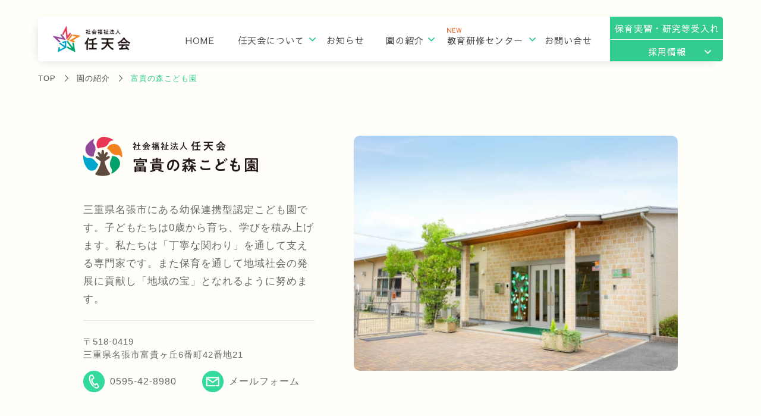

--- FILE ---
content_type: text/html; charset=UTF-8
request_url: https://www.nintenkai.net/fukinomori/
body_size: 195014
content:
<!DOCTYPE html>
<html lang="ja">
<head>
	<!-- Global site tag (gtag.js) - Google Analytics -->
	<script async src="https://www.googletagmanager.com/gtag/js?id=UA-85042242-50"></script>
	<script>
	  window.dataLayer = window.dataLayer || [];
	  function gtag(){dataLayer.push(arguments);}
	  gtag('js', new Date());

	  gtag('config', 'UA-85042242-50');
	</script>
	<meta charset="utf-8">
	<meta http-equiv="X-UA-Compatible" content="IE=edge">
	<meta name="viewport" content="width=device-width, initial-scale=1">
	<meta name="format-detection" content="telephone=no"/>
	<title>名張市の幼保連携型認定こども園【富貴の森こども園】｜任天会</title>
	<link href="https://www.nintenkai.net/wp-content/themes/nintenkai/css/reset.css" rel="stylesheet" type="text/css" media="all">
	<link href="https://www.nintenkai.net/wp-content/themes/nintenkai/css/style.css?211015" rel="stylesheet" type="text/css" media="all">
	<link href="https://www.nintenkai.net/wp-content/themes/nintenkai/css/style-merge.css" rel="stylesheet" type="text/css" media="all">
	<link href="https://www.nintenkai.net/wp-content/themes/nintenkai/css/responsive.css?211015" rel="stylesheet" type="text/css" media="all">
	<link href="https://www.nintenkai.net/wp-content/themes/nintenkai/favicon.ico" rel="SHORTCUT ICON" type="image/x-icon">
	<link rel="apple-touch-icon" sizes="180x180" href="https://www.nintenkai.net/wp-content/themes/nintenkai/apple-touch-icon-180x180.png">
	<link href="https://fonts.googleapis.com/css?family=Fjalla+One&display=swap" rel="stylesheet">
	<link href="https://fonts.googleapis.com/css2?family=Sawarabi+Gothic&display=swap" rel="stylesheet">

<!-- ALL -->
<script src="https://code.jquery.com/jquery-1.12.4.min.js" integrity="sha256-ZosEbRLbNQzLpnKIkEdrPv7lOy9C27hHQ+Xp8a4MxAQ=" crossorigin="anonymous"></script>
<script src="https://www.nintenkai.net/wp-content/themes/nintenkai/js/common.js?210430"></script>
<script src="https://cdnjs.cloudflare.com/ajax/libs/jquery.matchHeight/0.7.2/jquery.matchHeight-min.js"></script>
<script src="https://www.nintenkai.net/wp-content/themes/nintenkai/js/sticky.js"></script>

	<link href="https://www.nintenkai.net/wp-content/themes/nintenkai/js/slick-1.8.1/slick.css" rel="stylesheet" type="text/css" media="all">
	<link href="https://www.nintenkai.net/wp-content/themes/nintenkai/js/slick-1.8.1/slick-theme.css" rel="stylesheet" type="text/css" media="all">
	<script src="https://www.nintenkai.net/wp-content/themes/nintenkai/js/slick-1.8.1/slick.js"></script>
	<script src="https://cdn.jsdelivr.net/npm/animejs@3.0.1/lib/anime.min.js"></script>	
	<link rel="stylesheet" href="https://cdnjs.cloudflare.com/ajax/libs/justifiedGallery/3.7.0/css/justifiedGallery.min.css" />
	<script src="https://cdnjs.cloudflare.com/ajax/libs/justifiedGallery/3.7.0/js/jquery.justifiedGallery.min.js"></script>

	<link href="https://www.nintenkai.net/wp-content/themes/nintenkai/js/colorbox/colorbox.css" rel="stylesheet" type="text/css" media="all">
	<script src="https://cdnjs.cloudflare.com/ajax/libs/jquery.colorbox/1.6.4/jquery.colorbox-min.js"></script>
	<script src="https://www.nintenkai.net/wp-content/themes/nintenkai/js/colorbox/colorboxSet.js"></script>

	<!--[if lt IE 9]>
	<script src="https://oss.maxcdn.com/html5shiv/3.7.2/html5shiv.min.js"></script>
	<script src="https://oss.maxcdn.com/respond/1.4.2/respond.min.js"></script>
	<![endif]-->
    
<!-- All In One SEO Pack 3.6.2[570,598] -->
<meta name="description"  content="三重県名張市富貴ヶ丘の幼保連携型認定こども園「富貴の森こども園」。「思春期に花ひらく」保育という考えのもと今、目の前の子どもたちとの関わりを大切にしています。一人ひとりの子どもを大切にし、心身ともに健康な子どもを育てます。" />

<meta name="keywords"  content="名張市,認定こども園,保育園,富貴の森こども園,任天会" />

<script type="application/ld+json" class="aioseop-schema">{"@context":"https://schema.org","@graph":[{"@type":"Organization","@id":"https://www.nintenkai.net/#organization","url":"https://www.nintenkai.net/","name":"社会福祉法人 任天会","sameAs":[]},{"@type":"WebSite","@id":"https://www.nintenkai.net/#website","url":"https://www.nintenkai.net/","name":"社会福祉法人 任天会","publisher":{"@id":"https://www.nintenkai.net/#organization"}},{"@type":"WebPage","@id":"https://www.nintenkai.net/fukinomori/#webpage","url":"https://www.nintenkai.net/fukinomori/","inLanguage":"ja","name":"富貴の森こども園","isPartOf":{"@id":"https://www.nintenkai.net/#website"},"breadcrumb":{"@id":"https://www.nintenkai.net/fukinomori/#breadcrumblist"},"description":"三重県名張市富貴ヶ丘の幼保連携型認定こども園「富貴の森こども園」。「思春期に花ひらく」保育という考えのもと今、目の前の子どもたちとの関わりを大切にしています。一人ひとりの子どもを大切にし、心身ともに健康な子どもを育てます。","datePublished":"2020-03-17T04:23:38+09:00","dateModified":"2020-06-09T12:32:25+09:00"},{"@type":"BreadcrumbList","@id":"https://www.nintenkai.net/fukinomori/#breadcrumblist","itemListElement":[{"@type":"ListItem","position":1,"item":{"@type":"WebPage","@id":"https://www.nintenkai.net/","url":"https://www.nintenkai.net/","name":"社会福祉法人 任天会"}},{"@type":"ListItem","position":2,"item":{"@type":"WebPage","@id":"https://www.nintenkai.net/fukinomori/","url":"https://www.nintenkai.net/fukinomori/","name":"富貴の森こども園"}}]}]}</script>
<link rel="canonical" href="https://www.nintenkai.net/fukinomori/" />
<meta property="og:type" content="article" />
<meta property="og:title" content="名張市の幼保連携型認定こども園【富貴の森こども園】｜任天会" />
<meta property="og:description" content="三重県名張市富貴ヶ丘の幼保連携型認定こども園「富貴の森こども園」。「思春期に花ひらく」保育という考えのもと今、目の前の子どもたちとの関わりを大切にしています。一人ひとりの子どもを大切にし、心身ともに健康な子どもを育てます。" />
<meta property="og:url" content="https://www.nintenkai.net/fukinomori/" />
<meta property="og:site_name" content="社会福祉法人 任天会" />
<meta property="og:image" content="https://nintenkai.net/wp-content/uploads/2020/05/ogp.png" />
<meta property="article:published_time" content="2020-03-17T04:23:38Z" />
<meta property="article:modified_time" content="2020-06-09T12:32:25Z" />
<meta property="og:image:secure_url" content="https://nintenkai.net/wp-content/uploads/2020/05/ogp.png" />
<meta name="twitter:card" content="summary" />
<meta name="twitter:title" content="名張市の幼保連携型認定こども園【富貴の森こども園】｜任天会" />
<meta name="twitter:description" content="三重県名張市富貴ヶ丘の幼保連携型認定こども園「富貴の森こども園」。「思春期に花ひらく」保育という考えのもと今、目の前の子どもたちとの関わりを大切にしています。一人ひとりの子どもを大切にし、心身ともに健康な子どもを育てます。" />
<meta name="twitter:image" content="https://nintenkai.net/wp-content/uploads/2020/05/ogp.png" />
<!-- All In One SEO Pack -->
<link rel='dns-prefetch' href='//yubinbango.github.io' />
<link rel='dns-prefetch' href='//s.w.org' />
<link rel='stylesheet' id='wp-block-library-css'  href='https://www.nintenkai.net/wp-includes/css/dist/block-library/style.min.css?ver=5.4.18' type='text/css' media='all' />
<link rel='stylesheet' id='contact-form-7-css'  href='https://www.nintenkai.net/wp-content/plugins/contact-form-7/includes/css/styles.css?ver=5.1.9' type='text/css' media='all' />
<style id='contact-form-7-inline-css' type='text/css'>
.wpcf7 .wpcf7-recaptcha iframe {margin-bottom: 0;}.wpcf7 .wpcf7-recaptcha[data-align="center"] > div {margin: 0 auto;}.wpcf7 .wpcf7-recaptcha[data-align="right"] > div {margin: 0 0 0 auto;}
</style>
<link rel='stylesheet' id='theme-css-css'  href='https://www.nintenkai.net/wp-content/themes/nintenkai/style.css?ver=5.4.18' type='text/css' media='all' />
<script type='text/javascript' src='https://www.nintenkai.net/wp-includes/js/jquery/jquery.js?ver=1.12.4-wp'></script>
<script type='text/javascript' src='https://www.nintenkai.net/wp-includes/js/jquery/jquery-migrate.min.js?ver=1.4.1'></script>
<link rel='https://api.w.org/' href='https://www.nintenkai.net/wp-json/' />
<link rel='shortlink' href='https://www.nintenkai.net/?p=10' />
<link rel="alternate" type="application/json+oembed" href="https://www.nintenkai.net/wp-json/oembed/1.0/embed?url=https%3A%2F%2Fwww.nintenkai.net%2Ffukinomori%2F" />
<link rel="alternate" type="text/xml+oembed" href="https://www.nintenkai.net/wp-json/oembed/1.0/embed?url=https%3A%2F%2Fwww.nintenkai.net%2Ffukinomori%2F&#038;format=xml" />
<style></style></head>
<body class="page-template-default page page-id-10" data-theme="https://www.nintenkai.net/wp-content/themes/nintenkai">
<div id="wrapper" class="details" data-sticky-container data-sticky-wrap>
	<div id="header_wrapper" data-sticky data-sticky-class="sticked">
		<header id="header">
			<a class="menu_ham" href="javascript:void(0);">
				<span></span>
				<span></span>
				<span></span>
			</a>
			<p class="header_logo"><a href="https://www.nintenkai.net"><img src="https://www.nintenkai.net/wp-content/themes/nintenkai/images/all_logo.png" alt="社会福祉法人 任天会"></a></p>
			<ul class="header_nav header_nav_pc">
				<li>
					<a href="https://www.nintenkai.net">HOME</a>
				</li>
				<li class="header_nav_has_sub">
					<span class="acc_btn"><span></span></span>
					<a href="https://www.nintenkai.net/about/">任天会について</a>
					<div class="header_nav_sub">
						<div class="header_nav_sub_head"><span></span></div>
						<div class="header_nav_sub_head_list">
							<ul>
								<li><a href="https://www.nintenkai.net/about/">任天会について</a></li>
								<li><a href="https://www.nintenkai.net/about/nursing">任天会の保育</a></li>
								<li><a href="https://www.nintenkai.net/about/company">法人情報</a></li>
								<li><a href="https://www.nintenkai.net/about/opinion">ご意見・苦情解決</a></li>
								<li><a href="https://www.nintenkai.net/about/privacy">プライバシーポリシー</a></li>
							</ul>
						</div>
					</div>
				</li>
				<li>
					<a href="https://www.nintenkai.net/news/">お知らせ</a>
				</li>
				<li class="header_nav_has_sub">
					<span class="acc_btn"><span></span></span>
					<a href="https://www.nintenkai.net/information/">園の紹介</a>
					<div class="header_nav_sub">
						<div class="header_nav_sub_head"><span></span></div>
						<div class="header_nav_sub_head_list">
							<ul>
								<li><a href="https://www.nintenkai.net/information/">園の紹介</a></li>
								<li><a href="https://www.nintenkai.net/fukinomori">富貴の森こども園</a></li>
								<li><a href="https://www.nintenkai.net/kuramochi">蔵持こども園</a></li>
								<li><a href="https://www.nintenkai.net/fujiminomori">富士見の森こども園</a></li>
								<li><a href="https://www.nintenkai.net/momonokinomori">桃の木の森こども園</a></li>
								<li><a href="https://www.nintenkai.net/otorinomori/">おおとりの森こども園</a></li>
								<li><a href="https://www.nintenkai.net/hinonomori">日野の森こども園</a></li>
								<li><a href="https://www.nintenkai.net/hinohikarinomori">日野ひかりの森こども園</a></li>
								<li><a href="https://www.nintenkai.net/hiyoshinomori">日吉の森こども園</a></li>
								<li><a href="https://www.nintenkai.net/hieinomori">ひえいの森こども園</a></li>
							</ul>
						</div>
					</div>
				</li>
				<li class="header_nav_has_sub">
					<span class="acc_btn"><span></span></span>
					<a href="https://www.nintenkai.net/training-center/"><span class="_new">NEW</span>教育研修センター</a>
					<div class="header_nav_sub">
						<div class="header_nav_sub_head"><span></span></div>
						<div class="header_nav_sub_head_list">
							<ul>
								<li><a href="https://www.nintenkai.net/training-center/">教育研修センター</a></li>
								<li><a href="https://www.nintenkai.net/training-center/lecturer/">講師一覧</a></li>
								<li><a href="https://www.nintenkai.net/training-center/request/">講師依頼フォーム</a></li>
								<li><a href="https://www.nintenkai.net/training-center/contact/">各種研修のお問い合せ</a></li>
							</ul>
						</div>
					</div>
				</li>
				<li>
					<a href="https://www.nintenkai.net/contact/">お問い合せ</a>
				</li>
				<li class="header_nav_last">
					<a href="https://www.nintenkai.net/recruit/internship">保育実習・研究等受入れ</a>
				</li>
				<li class="header_nav_last header_nav_has_sub">
					<span class="acc_btn"><span></span></span>
					<a href="https://www.nintenkai.net/recruit/">採用情報</a>
					<div class="header_nav_sub">
						<div class="header_nav_sub_head"><span></span></div>
						<div class="header_nav_sub_head_list">
							<ul>
								<li><a href="https://www.nintenkai.net/recruit/">採用情報</a></li>
								<li><a href="https://www.nintenkai.net/recruit/interview">先輩インタビュー</a></li>
								<li><a href="https://www.nintenkai.net/recruit/career">キャリアアップ</a></li>
								<li><a href="https://www.nintenkai.net/recruit/training">研修制度</a></li>
								<li><a href="https://www.nintenkai.net/recruit/environment">はたらく環境</a></li>
								<li><a href="https://www.nintenkai.net/recruit/guideline">募集要項</a></li>
								<li><a href="https://www.nintenkai.net/recruit/contact">エントリーフォーム</a></li>
							</ul>
						</div>
					</div>
				</li>
			</ul>
			<ul class="header_nav_sp header_nav">
				<li>
					<a href="https://www.nintenkai.net">HOME</a>
				</li>
				<li>
					<span class="acc_btn"><span></span></span>
					<a href="https://www.nintenkai.net/about/">任天会について</a>
					<div class="header_nav_sub">
						<div class="header_nav_sub_head">
							<a href="https://www.nintenkai.net/about/">
								<span>任天会について</span>
							</a>
						</div>
						<div class="header_nav_sub_head_list">
							<ul>
								<li><a href="https://www.nintenkai.net/about/nursing">任天会の保育</a></li>
								<li><a href="https://www.nintenkai.net/about/company">法人情報</a></li>
								<li><a href="https://www.nintenkai.net/about/opinion">ご意見・苦情解決</a></li>
								<li><a href="https://www.nintenkai.net/about/privacy">プライバシーポリシー</a></li>
							</ul>
						</div>
					</div>
				</li>
				<li>
					<a href="https://www.nintenkai.net/news/">お知らせ</a>
				</li>
				<li>
					<span class="acc_btn"><span></span></span>
					<a href="https://www.nintenkai.net/information/">園の紹介</a>
					<div class="header_nav_sub">
						<div class="header_nav_sub_head">
							<a href="https://www.nintenkai.net/information/">
								<span>園の紹介</span>
							</a>
						</div>
						<div class="header_nav_sub_head_list">
							<ul>
								<li><a href="https://www.nintenkai.net/fukinomori">富貴の森こども園</a></li>
								<li><a href="https://www.nintenkai.net/kuramochi">蔵持こども園</a></li>
								<li><a href="https://www.nintenkai.net/fujiminomori">富士見の森こども園</a></li>
								<li><a href="https://www.nintenkai.net/momonokinomori">桃の木の森こども園</a></li>
								<li><a href="https://www.nintenkai.net/otorinomori/">おおとりの森こども園</a></li>
								<li><a href="https://www.nintenkai.net/hinonomori">日野の森こども園</a></li>
								<li><a href="https://www.nintenkai.net/hinohikarinomori">日野ひかりの森こども園</a></li>
								<li><a href="https://www.nintenkai.net/hiyoshinomori">日吉の森こども園</a></li>
								<li><a href="https://www.nintenkai.net/hieinomori">ひえいの森こども園</a></li>
							</ul>
						</div>
					</div>
				</li>
				<li>
					<span class="acc_btn"><span></span></span>
					<a href="https://www.nintenkai.net/training-center/"><span><span class="_new">NEW</span>教育研修センター</span></a>
					<div class="header_nav_sub">
						<div class="header_nav_sub_head">
							<a href="https://www.nintenkai.net/training-center/">
								<span>教育研修センター</span>
							</a>
						</div>
						<div class="header_nav_sub_head_list">
							<ul>
								<li><a href="https://www.nintenkai.net/training-center/lecturer/">講師一覧</a></li>
								<li><a href="https://www.nintenkai.net/training-center/request/">講師依頼フォーム</a></li>
								<li><a href="https://www.nintenkai.net/training-center/contact/">各種研修のお問い合せ</a></li>
							</ul>
						</div>
					</div>
				</li>
				<li>
					<a href="https://www.nintenkai.net/contact/">お問い合せ</a>
				</li>
				<li class="header_nav_last">
					<a href="https://www.nintenkai.net/recruit/internship">保育実習・研究等受入れ</a>
				</li>
				<li class="header_nav_last">
					<span class="acc_btn"><span></span></span>
					<a href="https://www.nintenkai.net/recruit/">採用情報</a>
					<div class="header_nav_sub">
						<div class="header_nav_sub_head">
							<a href="https://www.nintenkai.net/recruit/">
								<span>採用情報</span>
							</a>
						</div>
						<div class="header_nav_sub_head_list">
							<ul>
								<li><a href="https://www.nintenkai.net/recruit/interview">先輩インタビュー</a></li>
								<li><a href="https://www.nintenkai.net/recruit/career">キャリアアップ</a></li>
								<li><a href="https://www.nintenkai.net/recruit/training">研修制度</a></li>
								<li><a href="https://www.nintenkai.net/recruit/environment">はたらく環境</a></li>
								<li><a href="https://www.nintenkai.net/recruit/guideline">募集要項</a></li>
								<li><a href="https://www.nintenkai.net/recruit/contact">エントリーフォーム</a></li>
							</ul>
						</div>
					</div>
				</li>
			</ul>
		</header>
	</div>	<section id="top" class="det_top bg_be">
		<div class="pankuzu">
			<ul>
				<li><a href="https://www.nintenkai.net">TOP</a></li>
				<li><a href="https://www.nintenkai.net/information/">園の紹介</a></li>
				<li>富貴の森こども園</li>
			</ul>
		</div>
		<div class="content1000 det_top_inner">
			<div class="det_top_l">
				<h1 class="det_top_logo mie1_logo"><img src="https://www.nintenkai.net/wp-content/themes/nintenkai/images/information_fuki_logo.png" alt="社会福祉法人 任天会 富貴の森こども園"></h1>
				<p class="det_top_img_sp"><img src="https://www.nintenkai.net/wp-content/themes/nintenkai/images/information_fuki_main.jpg" alt=""></p>
				<p class="det_top_intro">
					三重県名張市にある幼保連携型認定こども園です。子どもたちは0歳から育ち、学びを積み上げます。私たちは「丁寧な関わり」を通して支える専門家です。また保育を通して地域社会の発展に貢献し「地域の宝」となれるように努めます。
				</p>
				<div class="det_top_content">
					<p>
						<span>〒518-0419</span>
						三重県名張市富貴ヶ丘6番町42番地21
					</p>
					<ul class="det_top_contact">
						<li><a href="tel:0595-42-8980">0595-42-8980</a></li>
						<li><a href="https://www.nintenkai.net/contact/?your-contact=富貴の森こども園">メールフォーム</a></li>
					</ul>
				</div>
			</div>
			<div class="det_top_r"><img src="https://www.nintenkai.net/wp-content/themes/nintenkai/images/information_fuki_main.jpg" alt=""></div>
		</div>
	</section>
	<section class="det_news content1000">
		<h2 id="news" class="all_leaf_ttl">お知らせ</h2>
		<div class="news_filter">
			<ul class="news_filter_inner clearfix">
				<li class="cate_all active" data-filter="all">すべて</li>
                <li class="cate_news" data-filter="news">ニュース</li><li class="cate_about" data-filter="about">入園について</li><li class="cate_community" data-filter="community">地域とのつながり</li><li class="cate_training" data-filter="training">保育・教育・研修</li><li class="cate_recruit" data-filter="recruit">リクルート</li>			</ul>
		</div>
		<div class="content800">
			<ul class="all_news_list">
                	<li class="" data-category="training">
		<p class="all_news_body">
			<span class="all_news_date">2026/01/13</span>
			<a class="all_news_link" href="https://www.nintenkai.net/fukinomori/news/%e5%af%8c%e8%b2%b4%e3%81%ae%e6%a3%ae%e3%81%93%e3%81%a9%e3%82%82%e5%9c%92x%e8%94%b5%e6%8c%81%e3%81%93%e3%81%a9%e3%82%82%e5%9c%92%ef%bc%88%e5%a7%89%e5%a6%b9%e5%9c%92%ef%bc%89-%e3%83%89%e3%83%83/">
				<span class="all_news_list_cate cate_training">保育・教育・研修</span>
                富貴の森こども園×蔵持こども園（姉妹園） ドッジボール大会			</a>
		</p>
	</li>
	<li class="" data-category="training">
		<p class="all_news_body">
			<span class="all_news_date">2025/12/27</span>
			<a class="all_news_link" href="https://www.nintenkai.net/fukinomori/news/%e5%b9%b4%e6%9c%ab%e3%81%ae%e3%81%94%e6%8c%a8%e6%8b%b6/">
				<span class="all_news_list_cate cate_training">保育・教育・研修</span>
                年末のご挨拶			</a>
		</p>
	</li>
	<li class="" data-category="community">
		<p class="all_news_body">
			<span class="all_news_date">2025/12/04</span>
			<a class="all_news_link" href="https://www.nintenkai.net/fukinomori/news/%e3%81%aa%e3%81%8b%e3%82%88%e3%81%97%e5%ba%83%e5%a0%b4%ef%bd%9e12%e6%9c%88%ef%bc%91%ef%bc%90%e6%97%a5%ef%bc%88%e6%b0%b4%ef%bc%89/">
				<span class="all_news_list_cate cate_community">地域とのつながり</span>
                なかよし広場～12月１０日（水）			</a>
		</p>
	</li>
	<li class="" data-category="community">
		<p class="all_news_body">
			<span class="all_news_date">2025/12/02</span>
			<a class="all_news_link" href="https://www.nintenkai.net/fukinomori/news/%e7%a9%8d%e7%94%b0%e7%a5%9e%e7%a4%be%e3%81%b8%e3%81%8a%e6%95%a3%e6%ad%a9%ef%bc%88%e3%81%9d%e3%82%89%e3%82%af%e3%83%a9%e3%82%b9%ef%bc%89/">
				<span class="all_news_list_cate cate_community">地域とのつながり</span>
                積田神社へお散歩（そらクラス）			</a>
		</p>
	</li>
	<li class="" data-category="community">
		<p class="all_news_body">
			<span class="all_news_date">2025/11/05</span>
			<a class="all_news_link" href="https://www.nintenkai.net/fukinomori/news/%e9%81%a0%e8%b6%b3%ef%bd%9e%e9%a3%9b%e8%a1%8c%e6%a9%9f%e5%85%ac%e5%9c%92%ef%bd%9e%ef%bc%93%e6%ad%b3%e5%85%90%ef%bc%88%e3%81%ab%e3%81%98%e3%82%af%e3%83%a9%e3%82%b9%ef%bc%89/">
				<span class="all_news_list_cate cate_community">地域とのつながり</span>
                遠足～飛行機公園～３歳児（にじクラス）			</a>
		</p>
	</li>
	<li class="hide" data-category="community">
		<p class="all_news_body">
			<span class="all_news_date">2025/11/05</span>
			<a class="all_news_link" href="https://www.nintenkai.net/fukinomori/news/%e9%81%a0%e8%b6%b3/">
				<span class="all_news_list_cate cate_community">地域とのつながり</span>
                遠足～消防署～４・５歳児　（ひかり・そらクラス）			</a>
		</p>
	</li>
	<li class="hide" data-category="">
		<p class="all_news_body">
			<span class="all_news_date">2025/10/31</span>
			<a class="all_news_link" href="https://www.nintenkai.net/fukinomori/news/24532/">
				<span class="all_news_list_cate cate_"></span>
                ハロウインピクニック			</a>
		</p>
	</li>
	<li class="hide" data-category="community">
		<p class="all_news_body">
			<span class="all_news_date">2025/10/21</span>
			<a class="all_news_link" href="https://www.nintenkai.net/fukinomori/news/%e6%9c%aa%e5%b0%b1%e5%9c%92%e5%85%90%e3%81%ae%e9%9b%86%e3%81%84%e3%80%8e%e3%81%aa%e3%81%8b%e3%82%88%e3%81%97%e5%ba%83%e5%a0%b4%e3%80%8f%e3%81%ae%e3%81%8a%e7%9f%a5%e3%82%89%e3%81%9b%e3%80%80/">
				<span class="all_news_list_cate cate_community">地域とのつながり</span>
                未就園児の集い『なかよし広場』のお知らせ　			</a>
		</p>
	</li>
	<li class="hide" data-category="training">
		<p class="all_news_body">
			<span class="all_news_date">2025/10/20</span>
			<a class="all_news_link" href="https://www.nintenkai.net/fukinomori/news/%e9%81%8b%e5%8b%95%e4%bc%9a-2/">
				<span class="all_news_list_cate cate_training">保育・教育・研修</span>
                運動会			</a>
		</p>
	</li>
	<li class="hide" data-category="about">
		<p class="all_news_body">
			<span class="all_news_date">2025/10/15</span>
			<a class="all_news_link" href="https://www.nintenkai.net/fukinomori/news/%ef%bc%92%ef%bc%90%ef%bc%92%ef%bc%96%e5%b9%b4%e5%ba%a6%e5%b9%bc%e7%a8%9a%e5%9c%92%e9%83%a8%e5%85%a5%e5%9c%92%e6%a1%88%e5%86%85%ef%bc%88%e4%ba%8c%e6%ac%a1%e5%8b%9f%e9%9b%86%ef%bc%89%e3%81%a7%e3%81%99/">
				<span class="all_news_list_cate cate_about">入園について</span>
                ２０２６年度幼稚園部入園案内（二次募集）です。			</a>
		</p>
	</li>
	<li class="hide" data-category="training">
		<p class="all_news_body">
			<span class="all_news_date">2025/10/06</span>
			<a class="all_news_link" href="https://www.nintenkai.net/fukinomori/news/%e4%bb%8a%e6%97%a5%e3%81%af%e4%b8%ad%e7%a7%8b%e3%81%ae%e5%90%8d%e6%9c%88%f0%9f%8c%95/">
				<span class="all_news_list_cate cate_training">保育・教育・研修</span>
                今日は中秋の名月🌕  			</a>
		</p>
	</li>
	<li class="hide" data-category="about">
		<p class="all_news_body">
			<span class="all_news_date">2025/09/10</span>
			<a class="all_news_link" href="https://www.nintenkai.net/fukinomori/news/%ef%bc%92%ef%bc%90%ef%bc%92%ef%bc%96%e5%b9%b4%e5%ba%a6%e5%b9%bc%e7%a8%9a%e5%9c%92%e9%83%a8%e5%85%a5%e5%9c%92%e6%a1%88%e5%86%85%e3%81%a7%e3%81%99%e3%80%82/">
				<span class="all_news_list_cate cate_about">入園について</span>
                ２０２６年度幼稚園部入園案内です。			</a>
		</p>
	</li>
	<li class="hide" data-category="community">
		<p class="all_news_body">
			<span class="all_news_date">2025/09/05</span>
			<a class="all_news_link" href="https://www.nintenkai.net/fukinomori/news/%e3%81%aa%e3%81%8b%e3%82%88%e3%81%97%e5%ba%83%e5%a0%b4-5/">
				<span class="all_news_list_cate cate_community">地域とのつながり</span>
                なかよし広場			</a>
		</p>
	</li>
	<li class="hide" data-category="training">
		<p class="all_news_body">
			<span class="all_news_date">2025/08/30</span>
			<a class="all_news_link" href="https://www.nintenkai.net/fukinomori/news/%e3%81%8a%e6%b3%8a%e3%81%be%e3%82%8a%e4%bf%9d%e8%82%b2-%ef%bd%9e%e3%81%9d%e3%82%89%e3%82%af%e3%83%a9%e3%82%b9-25%e5%90%8d%e3%81%ae1%e6%b3%8a2%e6%97%a5%e5%a4%a7%e5%86%92%e9%99%ba%ef%bd%9e/">
				<span class="all_news_list_cate cate_training">保育・教育・研修</span>
                お泊まり保育 ～そらクラス 25名の1泊2日大冒険～			</a>
		</p>
	</li>
	<li class="hide" data-category="community">
		<p class="all_news_body">
			<span class="all_news_date">2025/08/06</span>
			<a class="all_news_link" href="https://www.nintenkai.net/fukinomori/news/%e3%81%aa%e3%81%8b%e3%82%88%e3%81%97%e5%ba%83%e5%a0%b4-4/">
				<span class="all_news_list_cate cate_community">地域とのつながり</span>
                なかよし広場			</a>
		</p>
	</li>
	<li class="hide" data-category="training">
		<p class="all_news_body">
			<span class="all_news_date">2025/07/14</span>
			<a class="all_news_link" href="https://www.nintenkai.net/fukinomori/news/%e3%83%94%e3%82%ab%ef%bc%91%e5%85%88%e7%94%9f/">
				<span class="all_news_list_cate cate_training">保育・教育・研修</span>
                ピカ１先生			</a>
		</p>
	</li>
	<li class="hide" data-category="community">
		<p class="all_news_body">
			<span class="all_news_date">2025/07/09</span>
			<a class="all_news_link" href="https://www.nintenkai.net/fukinomori/news/%e3%81%aa%e3%81%8b%e3%82%88%e3%81%97%e5%ba%83%e5%a0%b4-3/">
				<span class="all_news_list_cate cate_community">地域とのつながり</span>
                なかよし広場			</a>
		</p>
	</li>
	<li class="hide" data-category="community">
		<p class="all_news_body">
			<span class="all_news_date">2025/07/09</span>
			<a class="all_news_link" href="https://www.nintenkai.net/fukinomori/news/23694/">
				<span class="all_news_list_cate cate_community">地域とのつながり</span>
                「未来を生きるこどものために」			</a>
		</p>
	</li>
	<li class="hide" data-category="community">
		<p class="all_news_body">
			<span class="all_news_date">2025/07/08</span>
			<a class="all_news_link" href="https://www.nintenkai.net/fukinomori/news/%e5%b0%8f%e5%ad%a6%e7%94%9f%e3%83%9c%e3%83%a9%e3%83%b3%e3%83%86%e3%82%a3%e3%82%a2%e3%80%8c%e9%81%8a%e3%81%b3%e3%81%ae%e5%85%88%e7%94%9f%e3%80%8d%e3%81%ae%e3%81%8a%e7%9f%a5%e3%82%89%e3%81%9b%e2%9c%a8/">
				<span class="all_news_list_cate cate_community">地域とのつながり</span>
                小学生ボランティア「遊びの先生」のお知らせ✨			</a>
		</p>
	</li>
	<li class="hide" data-category="community">
		<p class="all_news_body">
			<span class="all_news_date">2025/07/07</span>
			<a class="all_news_link" href="https://www.nintenkai.net/fukinomori/news/%e4%b8%83%e5%a4%95%e4%bc%9a%f0%9f%8e%8b/">
				<span class="all_news_list_cate cate_community">地域とのつながり</span>
                七夕会🎋			</a>
		</p>
	</li>
	<li class="hide" data-category="community">
		<p class="all_news_body">
			<span class="all_news_date">2025/07/06</span>
			<a class="all_news_link" href="https://www.nintenkai.net/fukinomori/news/%e6%97%a5%e6%9b%9c%e6%97%a5%e3%81%ae%e8%8d%89%e5%88%88%e3%82%8a%e4%bd%9c%e6%a5%ad%e3%81%a7%e6%b7%b1%e3%81%be%e3%82%8b%e5%9c%b0%e5%9f%9f%e3%81%a8%e3%81%ae%e3%81%a4%e3%81%aa%e3%81%8c%e3%82%8a/">
				<span class="all_news_list_cate cate_community">地域とのつながり</span>
                日曜日の草刈り作業で深まる地域との”つながり”			</a>
		</p>
	</li>
	<li class="hide" data-category="training">
		<p class="all_news_body">
			<span class="all_news_date">2025/06/26</span>
			<a class="all_news_link" href="https://www.nintenkai.net/fukinomori/news/%e7%8e%84%e9%96%a2%e3%81%ab%e3%83%84%e3%83%90%e3%83%a1%e3%81%ae%e5%b7%a3%e3%81%8c%e3%81%a7%e3%81%8d%e3%81%be%e3%81%97%e3%81%9f%ef%bc%81/">
				<span class="all_news_list_cate cate_training">保育・教育・研修</span>
                玄関にツバメの巣ができました！			</a>
		</p>
	</li>
	<li class="hide" data-category="training">
		<p class="all_news_body">
			<span class="all_news_date">2025/06/23</span>
			<a class="all_news_link" href="https://www.nintenkai.net/fukinomori/news/%e3%81%93%e3%81%a9%e3%82%82%e5%9c%92%e3%81%a7%e6%95%91%e5%91%bd%e8%ac%9b%e7%bf%92%e3%82%92%e5%ae%9f%e6%96%bd%e3%81%97%e3%81%be%e3%81%97%e3%81%9f%ef%bc%81/">
				<span class="all_news_list_cate cate_training">保育・教育・研修</span>
                こども園で救命講習を実施しました！			</a>
		</p>
	</li>
	<li class="hide" data-category="community">
		<p class="all_news_body">
			<span class="all_news_date">2025/06/22</span>
			<a class="all_news_link" href="https://www.nintenkai.net/fukinomori/news/%e6%b1%97%e3%82%92%e6%b5%81%e3%81%97%e5%9c%b0%e5%9f%9f%e3%81%ae%e8%b2%a2%e7%8c%ae%e3%80%8c%e3%83%81%e3%83%bc%e3%83%a0%e5%af%8c%e8%b2%b4%e3%81%ae%e6%a3%ae%e3%80%8d%e9%a0%91%e5%bc%b5%e3%82%8a%e3%81%be/">
				<span class="all_news_list_cate cate_community">地域とのつながり</span>
                汗を流し地域へ貢献「チーム富貴の森」頑張りました！			</a>
		</p>
	</li>
	<li class="hide" data-category="community">
		<p class="all_news_body">
			<span class="all_news_date">2025/06/19</span>
			<a class="all_news_link" href="https://www.nintenkai.net/fukinomori/news/%e4%bf%9d%e8%ad%b7%e8%80%85%e9%80%a3%e7%b5%a1%e5%8d%94%e8%ad%b0%e4%bc%9a%e3%81%8b%e3%82%89%e3%81%ae%e8%b4%88%e3%82%8a%e7%89%a9%ef%bc%86%e3%82%a2%e3%83%b3%e3%82%b7%e3%83%b3%e3%83%80%e3%83%bc%e3%81%8c/">
				<span class="all_news_list_cate cate_community">地域とのつながり</span>
                保護者連絡協議会からの贈り物＆アンシンダーがやってきた！			</a>
		</p>
	</li>
	<li class="hide" data-category="training">
		<p class="all_news_body">
			<span class="all_news_date">2025/06/16</span>
			<a class="all_news_link" href="https://www.nintenkai.net/fukinomori/news/%e4%bf%9d%e8%ad%b7%e8%80%85%e9%80%a3%e7%b5%a1%e5%8d%94%e8%ad%b0%e4%bc%9a%e3%81%8b%e3%82%89%e3%81%ae%e8%b4%88%e3%82%8a%e7%89%a9%e3%81%a7%e3%83%9f%e3%82%b9%e3%83%88%e9%81%8a%e3%81%b3%ef%bc%81/">
				<span class="all_news_list_cate cate_training">保育・教育・研修</span>
                保護者連絡協議会からの贈り物でミスト遊び！			</a>
		</p>
	</li>
	<li class="hide" data-category="training">
		<p class="all_news_body">
			<span class="all_news_date">2025/06/16</span>
			<a class="all_news_link" href="https://www.nintenkai.net/fukinomori/news/%e2%9c%a8%e4%bf%9d%e8%82%b2%e8%80%85%e3%81%ae%e7%9a%86%e3%81%95%e3%82%93%e5%bf%85%e8%a6%8b%ef%bc%81%e6%98%8e%e6%97%a5%e3%81%8b%e3%82%89%e4%bd%bf%e3%81%88%e3%82%8b%e3%82%a2%e3%82%a4%e3%83%87%e3%82%a2/">
				<span class="all_news_list_cate cate_training">保育・教育・研修</span>
                ✨保育者の皆さん必見！明日から使えるアイデア満載！「第2回 任天会保育フェス」開催のお知ら✨			</a>
		</p>
	</li>
	<li class="hide" data-category="training">
		<p class="all_news_body">
			<span class="all_news_date">2025/06/14</span>
			<a class="all_news_link" href="https://www.nintenkai.net/fukinomori/news/23437/">
				<span class="all_news_list_cate cate_training">保育・教育・研修</span>
                とったぞ～！！！！			</a>
		</p>
	</li>
	<li class="hide" data-category="community">
		<p class="all_news_body">
			<span class="all_news_date">2025/06/13</span>
			<a class="all_news_link" href="https://www.nintenkai.net/fukinomori/news/%e5%a4%a7%e3%81%8d%e3%81%8f%e3%81%aa%e3%81%a3%e3%81%9f%e3%81%ad%ef%bc%81%e5%8d%92%e5%9c%92%e5%85%90%e3%81%9f%e3%81%a1%e3%81%8c%e8%81%b7%e5%a0%b4%e4%bd%93%e9%a8%93%e3%81%ab%e6%9d%a5%e3%81%a6%e3%81%8f/">
				<span class="all_news_list_cate cate_community">地域とのつながり</span>
                大きくなったね！卒園児たちが職場体験に来てくれました！			</a>
		</p>
	</li>
	<li class="hide" data-category="community">
		<p class="all_news_body">
			<span class="all_news_date">2025/06/12</span>
			<a class="all_news_link" href="https://www.nintenkai.net/fukinomori/news/%e7%99%ba%e8%a1%a8%e3%81%97%e3%81%be%ef%bd%9e%e3%81%99%ef%bc%81%ef%bc%81%e6%96%b0%e3%81%97%e3%81%84%e3%81%8a%e5%8f%8b%e9%81%94%e3%80%8c%e3%81%b5%e3%81%8d%e3%81%a1%e3%82%83%e3%82%93%e3%80%8d%ef%bc%81/">
				<span class="all_news_list_cate cate_community">地域とのつながり</span>
                発表しま～す！！新しいお友達「ふきちゃん」！			</a>
		</p>
	</li>
	<li class="hide" data-category="community">
		<p class="all_news_body">
			<span class="all_news_date">2025/06/11</span>
			<a class="all_news_link" href="https://www.nintenkai.net/fukinomori/news/6%e6%9c%88%e3%81%ae%e3%81%aa%e3%81%8b%e3%82%88%e3%81%97%e5%ba%83%e5%a0%b4/">
				<span class="all_news_list_cate cate_community">地域とのつながり</span>
                6月のなかよし広場　～地域の広場に未就園児たちが大集合！～			</a>
		</p>
	</li>
	<li class="hide" data-category="training">
		<p class="all_news_body">
			<span class="all_news_date">2025/06/09</span>
			<a class="all_news_link" href="https://www.nintenkai.net/fukinomori/news/%e3%82%ab%e3%83%90%e3%81%95%e3%82%93%e3%81%ae%e3%81%8a%e5%8f%a3%e3%81%a7%e3%80%8c%e3%81%82%e3%83%bc%e3%82%93%ef%bc%81%e3%80%8d%e6%ad%af%e7%a7%91%e5%81%a5%e8%a8%ba%e3%81%8c%e3%81%82%e3%82%8a%e3%81%be/">
				<span class="all_news_list_cate cate_training">保育・教育・研修</span>
                カバさんのお口で「あーん！」歯科健診がありました🦷			</a>
		</p>
	</li>
	<li class="hide" data-category="training">
		<p class="all_news_body">
			<span class="all_news_date">2025/06/09</span>
			<a class="all_news_link" href="https://www.nintenkai.net/fukinomori/news/%e3%81%95%e3%81%aa%e3%81%8e%e3%81%8b%e3%82%89%e3%81%a1%e3%82%87%e3%81%86%e3%81%a1%e3%82%87%e3%81%ab%e3%81%aa%e3%81%a3%e3%81%9f%e3%82%88%e2%99%aa/">
				<span class="all_news_list_cate cate_training">保育・教育・研修</span>
                さなぎからちょうちょになったよ♪			</a>
		</p>
	</li>
	<li class="hide" data-category="training">
		<p class="all_news_body">
			<span class="all_news_date">2025/06/06</span>
			<a class="all_news_link" href="https://www.nintenkai.net/fukinomori/news/%e7%a0%82%e5%a0%b4%e3%81%ae%e7%a0%82%e3%81%8c%e3%81%84%e3%81%a3%e3%81%b1%e3%81%84%e3%81%ab%e3%81%aa%e3%81%a3%e3%81%9f%e3%82%88%e3%80%80%ef%bd%9e%e7%a0%82%e5%a0%b4%e3%81%8c%e5%a4%a7%e5%a4%89%e8%ba%ab/">
				<span class="all_news_list_cate cate_training">保育・教育・研修</span>
                砂場の砂がいっぱいになったよ　～砂場が大変身！子どもたちの笑顔が輝く日～			</a>
		</p>
	</li>
	<li class="hide" data-category="community">
		<p class="all_news_body">
			<span class="all_news_date">2025/06/02</span>
			<a class="all_news_link" href="https://www.nintenkai.net/fukinomori/news/%e5%9c%b0%e5%9f%9f%e3%81%ab%e6%84%9f%e8%ac%9d%e3%82%92%e8%be%bc%e3%82%81%e3%81%a6%ef%bc%81%e3%81%93%e3%81%a9%e3%82%82%e5%9c%92%e5%91%a8%e8%be%ba%e3%82%92%e5%a4%a7%e6%8e%83%e9%99%a4/">
				<span class="all_news_list_cate cate_community">地域とのつながり</span>
                地域に感謝を込めて！こども園周辺を大掃除			</a>
		</p>
	</li>
	<li class="hide" data-category="">
		<p class="all_news_body">
			<span class="all_news_date">2025/05/29</span>
			<a class="all_news_link" href="https://www.nintenkai.net/fukinomori/news/%e3%83%89%e3%82%ad%e3%83%89%e3%82%ad%e3%83%af%e3%82%af%e3%83%af%e3%82%af%ef%bc%81%e3%82%b5%e3%83%83%e3%82%ab%e3%83%bc%e6%95%99%e5%ae%a4%e3%81%a7%e4%ba%a4%e6%b5%81%e8%a9%a6%e5%90%88%e2%9a%bd/">
				<span class="all_news_list_cate cate_"></span>
                ドキドキワクワク！サッカー教室で交流試合⚽🦌			</a>
		</p>
	</li>
	<li class="hide" data-category="training">
		<p class="all_news_body">
			<span class="all_news_date">2025/05/20</span>
			<a class="all_news_link" href="https://www.nintenkai.net/fukinomori/news/%e3%81%93%e3%81%a9%e3%82%82%e5%9c%92%e3%81%ab%e5%b0%8f%e3%81%95%e3%81%aa%e8%b1%8a%e7%a9%a3%ef%bc%81%e7%8e%84%e9%96%a2%e3%81%ab%e3%83%9f%e3%83%8b%e7%94%b0%e3%82%93%e3%81%bc%e3%81%8c%e5%87%ba%e7%8f%be/">
				<span class="all_news_list_cate cate_training">保育・教育・研修</span>
                こども園に小さな豊穣！玄関にミニ田んぼが出現🌾✨			</a>
		</p>
	</li>
	<li class="hide" data-category="training">
		<p class="all_news_body">
			<span class="all_news_date">2025/05/16</span>
			<a class="all_news_link" href="https://www.nintenkai.net/fukinomori/news/%e9%9d%92%e8%99%ab%e3%81%a1%e3%82%83%e3%82%93%e3%81%b8%e3%81%ae%e6%84%9b%e3%81%8c%e3%81%82%e3%81%b5%e3%82%8c%e3%82%8b%e6%af%8e%e6%97%a5%f0%9f%90%9b%f0%9f%92%8c/">
				<span class="all_news_list_cate cate_training">保育・教育・研修</span>
                青虫ちゃんへの愛があふれる毎日🐛💌			</a>
		</p>
	</li>
	<li class="hide" data-category="training">
		<p class="all_news_body">
			<span class="all_news_date">2025/05/14</span>
			<a class="all_news_link" href="https://www.nintenkai.net/fukinomori/news/%e3%82%b5%e3%83%97%e3%83%a9%e3%82%a4%e3%82%ba%e3%83%ac%e3%82%bf%e3%83%bc%ef%bc%81%ef%bd%9e%e3%81%82%e3%82%8a%e3%81%8c%e3%81%a8%e3%81%86%e3%81%ae%e6%b0%97%e6%8c%81%e3%81%a1%e3%81%a7%e8%83%b8%e3%81%8c/">
				<span class="all_news_list_cate cate_training">保育・教育・研修</span>
                サプライズレター！～ありがとうの気持ちで胸がいっぱい～			</a>
		</p>
	</li>
	<li class="hide" data-category="community">
		<p class="all_news_body">
			<span class="all_news_date">2025/05/14</span>
			<a class="all_news_link" href="https://www.nintenkai.net/fukinomori/news/%e3%81%aa%e3%81%8b%e3%82%88%e3%81%97%e5%ba%83%e5%a0%b4-2/">
				<span class="all_news_list_cate cate_community">地域とのつながり</span>
                なかよし広場			</a>
		</p>
	</li>
	<li class="hide" data-category="training">
		<p class="all_news_body">
			<span class="all_news_date">2025/04/25</span>
			<a class="all_news_link" href="https://www.nintenkai.net/fukinomori/news/%e6%88%90%e9%95%b7%e3%81%97%e3%81%9f%e5%a7%bf%e3%81%ab%e6%84%9f%e5%8b%95%ef%bc%81%e5%8d%92%e5%9c%92%e5%85%90%e3%83%9c%e3%83%a9%e3%83%b3%e3%83%86%e3%82%a3%e3%82%a2%e3%81%8c%e3%82%84%e3%81%a3%e3%81%a6/">
				<span class="all_news_list_cate cate_training">保育・教育・研修</span>
                成長した姿に感動！卒園児ボランティアがやってきた！			</a>
		</p>
	</li>
	<li class="hide" data-category="training">
		<p class="all_news_body">
			<span class="all_news_date">2025/04/25</span>
			<a class="all_news_link" href="https://www.nintenkai.net/fukinomori/news/%e3%81%a1%e3%81%a3%e3%81%a1%e3%82%83%e3%81%aa%e5%86%92%e9%99%ba%e5%ae%b6%e3%81%9f%e3%81%a1%e3%81%ae%e4%b8%80%e6%97%a5%ef%bd%9e%ef%bc%90%e6%ad%b3%e5%85%90%ef%bc%9a%e3%81%99%e3%81%bf%e3%82%8c%e3%82%af/">
				<span class="all_news_list_cate cate_training">保育・教育・研修</span>
                ちっちゃな冒険家たちの一日～０歳児：すみれクラス～			</a>
		</p>
	</li>
	<li class="hide" data-category="training">
		<p class="all_news_body">
			<span class="all_news_date">2025/04/05</span>
			<a class="all_news_link" href="https://www.nintenkai.net/fukinomori/news/23058/">
				<span class="all_news_list_cate cate_training">保育・教育・研修</span>
                ２０２５年度　はじまるよ～！！！			</a>
		</p>
	</li>
	<li class="hide" data-category="training">
		<p class="all_news_body">
			<span class="all_news_date">2025/03/26</span>
			<a class="all_news_link" href="https://www.nintenkai.net/fukinomori/news/%e5%8d%92%e5%9c%92%e5%bc%8f%ef%bd%9e%e3%81%95%e3%82%88%e3%81%aa%e3%82%89%e5%83%95%e3%81%9f%e3%81%a1%e3%81%ae%e3%81%93%e3%81%a9%e3%82%82%e5%9c%92%ef%bd%9e/">
				<span class="all_news_list_cate cate_training">保育・教育・研修</span>
                卒園式～さよなら僕たちのこども園～			</a>
		</p>
	</li>
	<li class="hide" data-category="community">
		<p class="all_news_body">
			<span class="all_news_date">2025/01/14</span>
			<a class="all_news_link" href="https://www.nintenkai.net/fukinomori/news/%e3%83%94%e3%82%ab%e3%82%a4%e3%83%81%e5%85%88%e7%94%9f/">
				<span class="all_news_list_cate cate_community">地域とのつながり</span>
                ピカイチ先生			</a>
		</p>
	</li>
	<li class="hide" data-category="about">
		<p class="all_news_body">
			<span class="all_news_date">2024/11/05</span>
			<a class="all_news_link" href="https://www.nintenkai.net/fukinomori/news/%e3%83%97%e3%83%81%e5%b0%b1%e8%81%b7%e8%a6%8b%e5%ad%a6%e4%bc%9a%e3%82%92%e9%96%8b%e5%82%ac%e3%81%97%e3%81%be%e3%81%99%ef%bc%81/">
				<span class="all_news_list_cate cate_about">入園について</span>
                プチ就職見学会を開催します！			</a>
		</p>
	</li>
	<li class="hide" data-category="community">
		<p class="all_news_body">
			<span class="all_news_date">2024/10/15</span>
			<a class="all_news_link" href="https://www.nintenkai.net/fukinomori/news/%e6%a5%bd%e3%81%97%e3%81%8b%e3%81%a3%e3%81%9f%e3%81%ad%ef%bc%81%e9%81%8b%e5%8b%95%e4%bc%9a%ef%bc%81%ef%bc%81/">
				<span class="all_news_list_cate cate_community">地域とのつながり</span>
                楽しかったね！運動会！！			</a>
		</p>
	</li>
	<li class="hide" data-category="training">
		<p class="all_news_body">
			<span class="all_news_date">2024/10/09</span>
			<a class="all_news_link" href="https://www.nintenkai.net/fukinomori/news/%e3%82%82%e3%81%86%e3%81%99%e3%81%90%e9%81%8b%e5%8b%95%e4%bc%9a%ef%bc%81-3/">
				<span class="all_news_list_cate cate_training">保育・教育・研修</span>
                もうすぐ運動会！			</a>
		</p>
	</li>
	<li class="hide" data-category="about">
		<p class="all_news_body">
			<span class="all_news_date">2024/10/08</span>
			<a class="all_news_link" href="https://www.nintenkai.net/fukinomori/news/%ef%bc%92%ef%bc%90%ef%bc%92%ef%bc%95%e5%b9%b4%e5%ba%a6%e5%b9%bc%e7%a8%9a%e5%9c%92%e9%83%a8%e5%8b%9f%e9%9b%86%e3%81%ab%e3%81%a4%e3%81%84%e3%81%a6/">
				<span class="all_news_list_cate cate_about">入園について</span>
                ２０２５年度幼稚園部募集について			</a>
		</p>
	</li>
	<li class="hide" data-category="training">
		<p class="all_news_body">
			<span class="all_news_date">2024/09/27</span>
			<a class="all_news_link" href="https://www.nintenkai.net/fukinomori/news/%e3%81%be%e3%81%9f%e6%9d%a5%e3%81%a6%e3%81%ad%ef%bc%81/">
				<span class="all_news_list_cate cate_training">保育・教育・研修</span>
                また来てね！			</a>
		</p>
	</li>
	<li class="hide" data-category="training">
		<p class="all_news_body">
			<span class="all_news_date">2024/09/13</span>
			<a class="all_news_link" href="https://www.nintenkai.net/fukinomori/news/%e6%95%ac%e8%80%81%e3%81%ae%e6%97%a5/">
				<span class="all_news_list_cate cate_training">保育・教育・研修</span>
                敬老の日			</a>
		</p>
	</li>
	<li class="hide" data-category="training">
		<p class="all_news_body">
			<span class="all_news_date">2024/08/24</span>
			<a class="all_news_link" href="https://www.nintenkai.net/fukinomori/news/%e3%83%9c%e3%83%87%e3%82%a3%e3%83%9a%e3%82%a4%e3%83%b3%e3%83%86%e3%82%a3%e3%83%b3%e3%82%b0/">
				<span class="all_news_list_cate cate_training">保育・教育・研修</span>
                ボディペインティング			</a>
		</p>
	</li>
	<li class="hide" data-category="community">
		<p class="all_news_body">
			<span class="all_news_date">2024/08/15</span>
			<a class="all_news_link" href="https://www.nintenkai.net/fukinomori/news/%e5%a4%aa%e9%99%bd%e3%81%ae%e8%8a%b1%ef%bc%9d%e3%81%b2%e3%81%be%e3%82%8f%e3%82%8a/">
				<span class="all_news_list_cate cate_community">地域とのつながり</span>
                太陽の花＝ひまわり			</a>
		</p>
	</li>
	<li class="hide" data-category="training">
		<p class="all_news_body">
			<span class="all_news_date">2024/07/22</span>
			<a class="all_news_link" href="https://www.nintenkai.net/fukinomori/news/%e3%81%8a%e6%b3%8a%e3%82%8a%e4%bf%9d%e8%82%b2%ef%bc%88%ef%bc%95%e6%ad%b3%e5%85%90%ef%bc%9a%e3%81%9d%e3%82%89%e3%82%af%e3%83%a9%e3%82%b9%ef%bc%89/">
				<span class="all_news_list_cate cate_training">保育・教育・研修</span>
                お泊り保育（５歳児：そらクラス）			</a>
		</p>
	</li>
	<li class="hide" data-category="training">
		<p class="all_news_body">
			<span class="all_news_date">2024/07/01</span>
			<a class="all_news_link" href="https://www.nintenkai.net/fukinomori/news/%e3%83%8f%e3%83%83%e3%83%94%e3%83%bc%e3%83%90%e3%83%bc%e3%82%b9%e3%83%87%e3%83%bc%f0%9f%8d%b0/">
				<span class="all_news_list_cate cate_training">保育・教育・研修</span>
                ハッピーバースデー🍰			</a>
		</p>
	</li>
	<li class="hide" data-category="training">
		<p class="all_news_body">
			<span class="all_news_date">2024/06/28</span>
			<a class="all_news_link" href="https://www.nintenkai.net/fukinomori/news/%e7%a9%8d%e3%81%bf%e6%9c%a8%e9%81%8a%e3%81%b3/">
				<span class="all_news_list_cate cate_training">保育・教育・研修</span>
                積み木遊び			</a>
		</p>
	</li>
	<li class="hide" data-category="community">
		<p class="all_news_body">
			<span class="all_news_date">2024/06/28</span>
			<a class="all_news_link" href="https://www.nintenkai.net/fukinomori/news/%e5%91%bd%e3%82%92%e5%ae%88%e3%82%8b%ef%bc%81/">
				<span class="all_news_list_cate cate_community">地域とのつながり</span>
                命を守る！			</a>
		</p>
	</li>
	<li class="hide" data-category="training">
		<p class="all_news_body">
			<span class="all_news_date">2024/06/10</span>
			<a class="all_news_link" href="https://www.nintenkai.net/fukinomori/news/%e3%81%8a%e5%8f%a3%e3%81%82%ef%bd%9e%e3%82%93%ef%bc%81/">
				<span class="all_news_list_cate cate_training">保育・教育・研修</span>
                お口あ～ん！			</a>
		</p>
	</li>
	<li class="hide" data-category="training">
		<p class="all_news_body">
			<span class="all_news_date">2024/06/07</span>
			<a class="all_news_link" href="https://www.nintenkai.net/fukinomori/news/%e3%83%95%e3%83%af%e3%83%95%e3%83%af%e3%82%b1%e3%83%bc%e3%82%ad%e3%81%a8%e3%81%8a%e8%8a%b1%e3%81%ae%e3%82%b8%e3%83%a5%e3%83%bc%e3%82%b9%f0%9f%8d%b9/">
				<span class="all_news_list_cate cate_training">保育・教育・研修</span>
                フワフワケーキとお花のジュース🍹			</a>
		</p>
	</li>
	<li class="hide" data-category="community">
		<p class="all_news_body">
			<span class="all_news_date">2024/06/05</span>
			<a class="all_news_link" href="https://www.nintenkai.net/fukinomori/news/%e3%81%bf%e3%82%93%e3%81%aa%e5%a4%a7%e5%a5%bd%e3%81%8d%e3%82%a2%e3%83%b3%e3%82%b7%e3%83%b3%e3%83%80%e2%80%95%ef%bc%81%ef%bc%81/">
				<span class="all_news_list_cate cate_community">地域とのつながり</span>
                みんな大好きアンシンダ―！！			</a>
		</p>
	</li>
	<li class="hide" data-category="training">
		<p class="all_news_body">
			<span class="all_news_date">2024/06/04</span>
			<a class="all_news_link" href="https://www.nintenkai.net/fukinomori/news/%e3%81%8a%e7%a0%82%e3%81%8c%e3%81%84%e3%81%a3%e3%81%b1%e3%81%84%ef%bc%81/">
				<span class="all_news_list_cate cate_training">保育・教育・研修</span>
                お砂がいっぱい！			</a>
		</p>
	</li>
	<li class="hide" data-category="training">
		<p class="all_news_body">
			<span class="all_news_date">2024/05/29</span>
			<a class="all_news_link" href="https://www.nintenkai.net/fukinomori/news/%e3%83%89%e3%82%af%e3%82%bf%e3%83%bc%e3%82%a4%e3%82%a8%e3%83%ad%e3%83%bc/">
				<span class="all_news_list_cate cate_training">保育・教育・研修</span>
                ドクターイエロー			</a>
		</p>
	</li>
	<li class="hide" data-category="training">
		<p class="all_news_body">
			<span class="all_news_date">2024/05/27</span>
			<a class="all_news_link" href="https://www.nintenkai.net/fukinomori/news/%e3%81%8a%e5%85%84%e3%81%a1%e3%82%83%e3%82%93%e3%80%81%e3%81%8c%e3%82%93%e3%81%b0%e3%82%8c%ef%bd%9e%f0%9f%8f%b3%e2%80%8d%f0%9f%8c%88/">
				<span class="all_news_list_cate cate_training">保育・教育・研修</span>
                お兄ちゃん、がんばれ～🏳‍🌈			</a>
		</p>
	</li>
	<li class="hide" data-category="training">
		<p class="all_news_body">
			<span class="all_news_date">2024/05/10</span>
			<a class="all_news_link" href="https://www.nintenkai.net/fukinomori/news/%e3%80%8e%e3%82%8f%e3%81%9f%e3%81%97%e3%81%ae%e3%83%af%e3%83%b3%e3%83%94%e3%83%bc%e3%82%b9%e3%80%8f%e2%91%a1/">
				<span class="all_news_list_cate cate_training">保育・教育・研修</span>
                『わたしのワンピース』②			</a>
		</p>
	</li>
	<li class="hide" data-category="training">
		<p class="all_news_body">
			<span class="all_news_date">2024/05/10</span>
			<a class="all_news_link" href="https://www.nintenkai.net/fukinomori/news/%e3%80%8e%e3%82%8f%e3%81%9f%e3%81%97%e3%81%ae%e3%83%af%e3%83%b3%e3%83%94%e3%83%bc%e3%82%b9%e3%80%8f%e2%91%a0/">
				<span class="all_news_list_cate cate_training">保育・教育・研修</span>
                『わたしのワンピース』①			</a>
		</p>
	</li>
	<li class="hide" data-category="news">
		<p class="all_news_body">
			<span class="all_news_date">2024/04/08</span>
			<a class="all_news_link" href="https://www.nintenkai.net/fukinomori/news/%e7%a5%9d%e5%85%a5%e5%ad%a6/">
				<span class="all_news_list_cate cate_news">ニュース</span>
                祝:入学			</a>
		</p>
	</li>
	<li class="hide" data-category="training">
		<p class="all_news_body">
			<span class="all_news_date">2024/04/04</span>
			<a class="all_news_link" href="https://www.nintenkai.net/fukinomori/news/%e6%a1%9c%e6%ba%80%e9%96%8b%f0%9f%8c%b8/">
				<span class="all_news_list_cate cate_training">保育・教育・研修</span>
                桜満開🌸			</a>
		</p>
	</li>
	<li class="hide" data-category="training">
		<p class="all_news_body">
			<span class="all_news_date">2024/03/25</span>
			<a class="all_news_link" href="https://www.nintenkai.net/fukinomori/news/%e4%bf%9d%e8%ad%b7%e8%80%85%e4%bc%9a%e3%81%8b%e3%82%89%e3%83%94%e3%82%b6%e7%aa%af%e3%82%92%e9%a0%82%e3%81%8d%e3%81%be%e3%81%97%e3%81%9f%e3%80%82/">
				<span class="all_news_list_cate cate_training">保育・教育・研修</span>
                保護者会からピザ窯を頂きました。			</a>
		</p>
	</li>
	<li class="hide" data-category="">
		<p class="all_news_body">
			<span class="all_news_date">2024/02/14</span>
			<a class="all_news_link" href="https://www.nintenkai.net/fukinomori/news/%e3%83%90%e3%83%ac%e3%83%b3%e3%82%bf%e3%82%a4%e3%83%b3%e2%9d%a4/">
				<span class="all_news_list_cate cate_"></span>
                バレンタイン❤			</a>
		</p>
	</li>
	<li class="hide" data-category="training">
		<p class="all_news_body">
			<span class="all_news_date">2024/02/02</span>
			<a class="all_news_link" href="https://www.nintenkai.net/fukinomori/news/%e4%bb%ae%ef%bc%9a%e9%ac%bc%e3%81%af%e5%a4%96%ef%bc%81%ef%bc%81%e3%80%80%e7%a6%8f%e3%81%af%e5%86%85%ef%bc%81%ef%bc%81/">
				<span class="all_news_list_cate cate_training">保育・教育・研修</span>
                鬼は外！！　福は内！！			</a>
		</p>
	</li>
	<li class="hide" data-category="training">
		<p class="all_news_body">
			<span class="all_news_date">2024/01/30</span>
			<a class="all_news_link" href="https://www.nintenkai.net/fukinomori/news/%e4%bb%ae%ef%bc%9a%e5%86%ac%e3%81%ae%e8%99%ab%e6%8e%a2%e3%81%97/">
				<span class="all_news_list_cate cate_training">保育・教育・研修</span>
                冬の虫探し			</a>
		</p>
	</li>
	<li class="hide" data-category="training">
		<p class="all_news_body">
			<span class="all_news_date">2024/01/25</span>
			<a class="all_news_link" href="https://www.nintenkai.net/fukinomori/news/%e8%8a%b1%e6%b0%b7/">
				<span class="all_news_list_cate cate_training">保育・教育・研修</span>
                花氷			</a>
		</p>
	</li>
	<li class="hide" data-category="training">
		<p class="all_news_body">
			<span class="all_news_date">2024/01/24</span>
			<a class="all_news_link" href="https://www.nintenkai.net/fukinomori/news/%e4%ba%ba%e9%96%93%e7%9f%a5%e6%81%b5%e3%81%ae%e8%bc%aa/">
				<span class="all_news_list_cate cate_training">保育・教育・研修</span>
                人間知恵の輪			</a>
		</p>
	</li>
	<li class="hide" data-category="training">
		<p class="all_news_body">
			<span class="all_news_date">2023/12/27</span>
			<a class="all_news_link" href="https://www.nintenkai.net/fukinomori/news/%e3%81%8a%e9%a4%85%e3%81%a4%e3%81%8d-2/">
				<span class="all_news_list_cate cate_training">保育・教育・研修</span>
                お餅つき			</a>
		</p>
	</li>
	<li class="hide" data-category="training">
		<p class="all_news_body">
			<span class="all_news_date">2023/12/15</span>
			<a class="all_news_link" href="https://www.nintenkai.net/fukinomori/news/%e6%98%8e%e6%97%a5%e3%81%af%e3%83%95%e3%82%a7%e3%82%b9%e3%83%86%e3%82%a3%e3%83%90%e3%83%ab%f0%9f%a6%81/">
				<span class="all_news_list_cate cate_training">保育・教育・研修</span>
                明日はフェスティバル🦁			</a>
		</p>
	</li>
	<li class="hide" data-category="community">
		<p class="all_news_body">
			<span class="all_news_date">2023/11/10</span>
			<a class="all_news_link" href="https://www.nintenkai.net/fukinomori/news/%e3%82%a2%e3%83%b3%e3%82%b7%e3%83%b3%e3%83%80%e3%83%bc%e3%81%8c%e6%9d%a5%e3%81%9f%e3%82%88%ef%bc%81/">
				<span class="all_news_list_cate cate_community">地域とのつながり</span>
                みんな大好き”！アンシンダー♡			</a>
		</p>
	</li>
	<li class="hide" data-category="training">
		<p class="all_news_body">
			<span class="all_news_date">2023/11/06</span>
			<a class="all_news_link" href="https://www.nintenkai.net/fukinomori/news/%e6%9f%bf/">
				<span class="all_news_list_cate cate_training">保育・教育・研修</span>
                柿			</a>
		</p>
	</li>
	<li class="hide" data-category="community">
		<p class="all_news_body">
			<span class="all_news_date">2023/10/31</span>
			<a class="all_news_link" href="https://www.nintenkai.net/fukinomori/news/%e3%83%8f%e3%83%83%e3%83%94%e3%83%bc%e3%83%8f%e3%83%ad%e3%82%a6%e3%82%a3%e3%83%b3%e3%80%80%f0%9f%8e%83/">
				<span class="all_news_list_cate cate_community">地域とのつながり</span>
                ハッピーハロウィン　🎃			</a>
		</p>
	</li>
	<li class="hide" data-category="training">
		<p class="all_news_body">
			<span class="all_news_date">2023/10/27</span>
			<a class="all_news_link" href="https://www.nintenkai.net/fukinomori/news/%e8%b5%a4%e3%83%81%e3%83%bc%e3%83%a0%ef%bc%88%ef%bc%93%e6%ad%b3%e5%85%90%ef%bc%89%e9%81%a0%e8%b6%b3/">
				<span class="all_news_list_cate cate_training">保育・教育・研修</span>
                赤チーム（３歳児）遠足			</a>
		</p>
	</li>
	<li class="hide" data-category="training">
		<p class="all_news_body">
			<span class="all_news_date">2023/10/19</span>
			<a class="all_news_link" href="https://www.nintenkai.net/fukinomori/news/%e8%8a%8b%e5%a0%80%e9%81%a0%e8%b6%b3%ef%bc%88%ef%bc%94%ef%bc%8e%ef%bc%95%e6%ad%b3%e5%85%90%ef%bc%89/">
				<span class="all_news_list_cate cate_training">保育・教育・研修</span>
                芋堀遠足（４．５歳児）			</a>
		</p>
	</li>
	<li class="hide" data-category="community">
		<p class="all_news_body">
			<span class="all_news_date">2023/10/15</span>
			<a class="all_news_link" href="https://www.nintenkai.net/fukinomori/news/%e5%be%85%e3%81%a1%e3%81%ab%e5%be%85%e3%81%a3%e3%81%9f%e9%81%8b%e5%8b%95%e4%bc%9a%ef%bc%81/">
				<span class="all_news_list_cate cate_community">地域とのつながり</span>
                待ちに待った運動会！			</a>
		</p>
	</li>
	<li class="hide" data-category="community">
		<p class="all_news_body">
			<span class="all_news_date">2023/10/12</span>
			<a class="all_news_link" href="https://www.nintenkai.net/fukinomori/news/%e3%82%82%e3%81%86%e3%81%99%e3%81%90%e9%81%8b%e5%8b%95%e4%bc%9a%ef%bc%81-2/">
				<span class="all_news_list_cate cate_community">地域とのつながり</span>
                もうすぐ運動会！			</a>
		</p>
	</li>
	<li class="hide" data-category="community">
		<p class="all_news_body">
			<span class="all_news_date">2023/09/24</span>
			<a class="all_news_link" href="https://www.nintenkai.net/fukinomori/news/%e3%81%84%e3%82%82%e7%95%91%ef%bc%86%e8%8d%89%e5%88%88%e3%82%8a/">
				<span class="all_news_list_cate cate_community">地域とのつながり</span>
                いも畑＆草刈り			</a>
		</p>
	</li>
	<li class="hide" data-category="training">
		<p class="all_news_body">
			<span class="all_news_date">2023/09/22</span>
			<a class="all_news_link" href="https://www.nintenkai.net/fukinomori/news/%e5%b9%b8%e3%81%9b%e3%81%84%e3%81%a3%e3%81%b1%e3%81%84%f0%9f%92%9b%e5%ad%90%e3%81%a9%e3%82%82%e3%81%9f%e3%81%a1%e3%81%8b%e3%82%89%e3%81%ae%e3%82%b5%e3%83%97%e3%83%a9%e3%82%a4%e3%82%ba/">
				<span class="all_news_list_cate cate_training">保育・教育・研修</span>
                幸せいっぱい💛子どもたちからのサプライズ			</a>
		</p>
	</li>
	<li class="hide" data-category="training">
		<p class="all_news_body">
			<span class="all_news_date">2023/09/13</span>
			<a class="all_news_link" href="https://www.nintenkai.net/fukinomori/news/%e6%95%ac%e8%80%81%e3%81%94%e6%8b%9b%e5%be%85%ef%bc%88%ef%bc%95%e6%ad%b3%e5%85%90%ef%bc%9a%e3%81%9d%e3%82%89%e3%82%af%e3%83%a9%e3%82%b9%ef%bc%89/">
				<span class="all_news_list_cate cate_training">保育・教育・研修</span>
                敬老ご招待（５歳児：そらクラス）			</a>
		</p>
	</li>
	<li class="hide" data-category="training">
		<p class="all_news_body">
			<span class="all_news_date">2023/08/24</span>
			<a class="all_news_link" href="https://www.nintenkai.net/fukinomori/news/18820/">
				<span class="all_news_list_cate cate_training">保育・教育・研修</span>
                白線くっきり！			</a>
		</p>
	</li>
	<li class="hide" data-category="training">
		<p class="all_news_body">
			<span class="all_news_date">2023/08/10</span>
			<a class="all_news_link" href="https://www.nintenkai.net/fukinomori/news/%e5%9c%92%e8%a6%8b%e5%ad%a6%e9%9a%8f%e6%99%82%e5%8f%97%e4%bb%98%e4%b8%ad%e3%81%a7%e3%81%99%e3%80%82/">
				<span class="all_news_list_cate cate_training">保育・教育・研修</span>
                園見学随時受付中です。			</a>
		</p>
	</li>
	<li class="hide" data-category="training">
		<p class="all_news_body">
			<span class="all_news_date">2023/07/15</span>
			<a class="all_news_link" href="https://www.nintenkai.net/fukinomori/news/%e3%81%8a%e6%b3%8a%e3%82%8a%e4%bf%9d%e8%82%b2/">
				<span class="all_news_list_cate cate_training">保育・教育・研修</span>
                お泊り保育			</a>
		</p>
	</li>
	<li class="hide" data-category="training">
		<p class="all_news_body">
			<span class="all_news_date">2023/07/07</span>
			<a class="all_news_link" href="https://www.nintenkai.net/fukinomori/news/%e4%b8%83%e5%a4%95%e4%bc%9a%e3%80%80/">
				<span class="all_news_list_cate cate_training">保育・教育・研修</span>
                七夕会　			</a>
		</p>
	</li>
	<li class="hide" data-category="community">
		<p class="all_news_body">
			<span class="all_news_date">2023/06/04</span>
			<a class="all_news_link" href="https://www.nintenkai.net/fukinomori/news/%e5%9c%b0%e5%9f%9f%e3%81%ae%e5%a5%89%e4%bb%95%e6%b4%bb%e5%8b%95/">
				<span class="all_news_list_cate cate_community">地域とのつながり</span>
                地域の奉仕活動			</a>
		</p>
	</li>
	<li class="hide" data-category="training">
		<p class="all_news_body">
			<span class="all_news_date">2023/06/01</span>
			<a class="all_news_link" href="https://www.nintenkai.net/fukinomori/news/%e3%81%84%e3%81%a1%e3%81%94/">
				<span class="all_news_list_cate cate_training">保育・教育・研修</span>
                いちご			</a>
		</p>
	</li>
	<li class="hide" data-category="recruit">
		<p class="all_news_body">
			<span class="all_news_date">2023/05/31</span>
			<a class="all_news_link" href="https://www.nintenkai.net/fukinomori/news/%e7%ac%ac%ef%bc%91%e5%9b%9e%e3%80%80%e4%bb%bb%e5%a4%a9%e4%bc%9a%e3%80%80%e4%bf%9d%e8%82%b2%e5%90%88%e5%90%8c%e3%83%95%e3%82%a7%e3%82%a2/">
				<span class="all_news_list_cate cate_recruit">リクルート</span>
                第１回　任天会　保育合同フェア			</a>
		</p>
	</li>
	<li class="hide" data-category="training">
		<p class="all_news_body">
			<span class="all_news_date">2023/05/30</span>
			<a class="all_news_link" href="https://www.nintenkai.net/fukinomori/news/%e5%bf%9c%e6%80%a5%e6%89%8b%e5%bd%93%e8%ac%9b%e7%bf%92%e4%bc%9a-2/">
				<span class="all_news_list_cate cate_training">保育・教育・研修</span>
                応急手当講習会			</a>
		</p>
	</li>
	<li class="hide" data-category="training">
		<p class="all_news_body">
			<span class="all_news_date">2023/04/24</span>
			<a class="all_news_link" href="https://www.nintenkai.net/fukinomori/news/%e3%81%9f%e3%81%91%e3%81%ae%e3%81%93/">
				<span class="all_news_list_cate cate_training">保育・教育・研修</span>
                たけのこ			</a>
		</p>
	</li>
	<li class="hide" data-category="training">
		<p class="all_news_body">
			<span class="all_news_date">2023/04/07</span>
			<a class="all_news_link" href="https://www.nintenkai.net/fukinomori/news/%e3%81%8a%e8%8a%b1%e8%a6%8b%e9%81%a0%e8%b6%b3/">
				<span class="all_news_list_cate cate_training">保育・教育・研修</span>
                お花見遠足			</a>
		</p>
	</li>
	<li class="hide" data-category="community">
		<p class="all_news_body">
			<span class="all_news_date">2023/04/06</span>
			<a class="all_news_link" href="https://www.nintenkai.net/fukinomori/news/%e3%83%94%e3%82%ab%e3%83%94%e3%82%ab%e3%81%ae%e4%b8%80%e5%b9%b4%e7%94%9f%ef%bc%81/">
				<span class="all_news_list_cate cate_community">地域とのつながり</span>
                ピカピカの一年生！			</a>
		</p>
	</li>
	<li class="hide" data-category="training">
		<p class="all_news_body">
			<span class="all_news_date">2023/04/06</span>
			<a class="all_news_link" href="https://www.nintenkai.net/fukinomori/news/%e5%85%a5%e5%9c%92%e5%bc%8f%e3%83%bb%e9%80%b2%e7%b4%9a%e5%bc%8f/">
				<span class="all_news_list_cate cate_training">保育・教育・研修</span>
                入園式・進級式			</a>
		</p>
	</li>
	<li class="hide" data-category="training">
		<p class="all_news_body">
			<span class="all_news_date">2023/03/25</span>
			<a class="all_news_link" href="https://www.nintenkai.net/fukinomori/news/%e5%8d%92%e5%9c%92%e5%bc%8f-2/">
				<span class="all_news_list_cate cate_training">保育・教育・研修</span>
                卒園式			</a>
		</p>
	</li>
	<li class="hide" data-category="training">
		<p class="all_news_body">
			<span class="all_news_date">2023/03/25</span>
			<a class="all_news_link" href="https://www.nintenkai.net/fukinomori/news/%e5%b7%a3%e7%ab%8b%e3%81%a1/">
				<span class="all_news_list_cate cate_training">保育・教育・研修</span>
                巣立ち			</a>
		</p>
	</li>
	<li class="hide" data-category="training">
		<p class="all_news_body">
			<span class="all_news_date">2023/03/24</span>
			<a class="all_news_link" href="https://www.nintenkai.net/fukinomori/news/%e3%81%8a%e5%88%a5%e3%82%8c%e4%bc%9a%ef%bc%88%e3%81%9d%e3%82%89%e3%82%af%e3%83%a9%e3%82%b9%e3%81%95%e3%82%93%e3%80%81%e3%81%82%e3%82%8a%e3%81%8c%e3%81%a8%e3%81%86%ef%bc%81%ef%bc%89/">
				<span class="all_news_list_cate cate_training">保育・教育・研修</span>
                お別れ会（そらクラスさん、ありがとう！）			</a>
		</p>
	</li>
	<li class="hide" data-category="training">
		<p class="all_news_body">
			<span class="all_news_date">2023/03/23</span>
			<a class="all_news_link" href="https://www.nintenkai.net/fukinomori/news/%e7%89%b9%e5%88%a5%e3%81%aa%e3%81%8a%e5%ae%a2%e6%a7%98%ef%bc%81/">
				<span class="all_news_list_cate cate_training">保育・教育・研修</span>
                特別なお客様！			</a>
		</p>
	</li>
	<li class="hide" data-category="training">
		<p class="all_news_body">
			<span class="all_news_date">2023/03/22</span>
			<a class="all_news_link" href="https://www.nintenkai.net/fukinomori/news/%e3%83%89%e3%83%83%e3%83%81%e3%83%9c%e3%83%bc%e3%83%ab%e5%a4%a7%e4%bc%9a/">
				<span class="all_news_list_cate cate_training">保育・教育・研修</span>
                ドッチボール大会			</a>
		</p>
	</li>
	<li class="hide" data-category="training">
		<p class="all_news_body">
			<span class="all_news_date">2023/03/10</span>
			<a class="all_news_link" href="https://www.nintenkai.net/fukinomori/news/%e7%b5%90%e5%a9%9a%e5%bc%8f/">
				<span class="all_news_list_cate cate_training">保育・教育・研修</span>
                結婚式			</a>
		</p>
	</li>
	<li class="hide" data-category="training">
		<p class="all_news_body">
			<span class="all_news_date">2023/02/03</span>
			<a class="all_news_link" href="https://www.nintenkai.net/fukinomori/news/%e9%ac%bc%e3%81%95%e3%82%93%e6%9d%a5%e3%82%8b%e3%81%8b%e3%81%aa%e3%83%bb%e3%83%bb%e3%83%bb%ef%bc%9f/">
				<span class="all_news_list_cate cate_training">保育・教育・研修</span>
                鬼さん来るかな・・・？			</a>
		</p>
	</li>
	<li class="hide" data-category="training">
		<p class="all_news_body">
			<span class="all_news_date">2023/01/18</span>
			<a class="all_news_link" href="https://www.nintenkai.net/fukinomori/news/%e3%81%b5%e3%82%8f%e3%81%a1%e3%82%83%e3%82%93%e3%81%ae%e5%91%bd%e6%97%a5-2/">
				<span class="all_news_list_cate cate_training">保育・教育・研修</span>
                ふわちゃんの命日			</a>
		</p>
	</li>
	<li class="hide" data-category="training">
		<p class="all_news_body">
			<span class="all_news_date">2023/01/10</span>
			<a class="all_news_link" href="https://www.nintenkai.net/fukinomori/news/%e3%81%8a%e6%ad%a3%e6%9c%88%e9%81%8a%e3%81%b3/">
				<span class="all_news_list_cate cate_training">保育・教育・研修</span>
                お正月遊び			</a>
		</p>
	</li>
	<li class="hide" data-category="training">
		<p class="all_news_body">
			<span class="all_news_date">2023/01/06</span>
			<a class="all_news_link" href="https://www.nintenkai.net/fukinomori/news/%e4%b8%83%e8%8d%89%e7%b2%a5/">
				<span class="all_news_list_cate cate_training">保育・教育・研修</span>
                七草粥			</a>
		</p>
	</li>
	<li class="hide" data-category="training">
		<p class="all_news_body">
			<span class="all_news_date">2023/01/04</span>
			<a class="all_news_link" href="https://www.nintenkai.net/fukinomori/news/%e3%80%8c%e3%81%82%e3%81%91%e3%81%be%e3%81%97%e3%81%a6%e3%81%8a%e3%82%81%e3%81%a7%e3%81%a8%e3%81%86%e3%81%94%e3%81%96%e3%81%84%e3%81%be%e3%81%99%e3%80%82%e3%80%8d/">
				<span class="all_news_list_cate cate_training">保育・教育・研修</span>
                「あけましておめでとうございます。」			</a>
		</p>
	</li>
	<li class="hide" data-category="training">
		<p class="all_news_body">
			<span class="all_news_date">2022/12/28</span>
			<a class="all_news_link" href="https://www.nintenkai.net/fukinomori/news/%e3%81%8a%e4%b8%96%e8%a9%b1%e3%81%ab%e3%81%aa%e3%82%8a%e3%81%be%e3%81%97%e3%81%9f%e3%80%82/">
				<span class="all_news_list_cate cate_training">保育・教育・研修</span>
                お世話になりました。			</a>
		</p>
	</li>
	<li class="hide" data-category="training">
		<p class="all_news_body">
			<span class="all_news_date">2022/12/27</span>
			<a class="all_news_link" href="https://www.nintenkai.net/fukinomori/news/%e3%81%8a%e9%a4%85%e3%81%a4%e3%81%8d/">
				<span class="all_news_list_cate cate_training">保育・教育・研修</span>
                お餅つき			</a>
		</p>
	</li>
	<li class="hide" data-category="community">
		<p class="all_news_body">
			<span class="all_news_date">2022/12/23</span>
			<a class="all_news_link" href="https://www.nintenkai.net/fukinomori/news/%e3%81%a1%e3%82%87%e3%81%a3%e3%81%a8%e6%97%a9%e3%81%84%e3%82%af%e3%83%aa%e3%82%b9%e3%83%9e%e3%82%b9%e4%bc%9a%e2%98%86%e2%98%86%e2%98%86/">
				<span class="all_news_list_cate cate_community">地域とのつながり</span>
                ちょっと早いクリスマス会☆☆☆			</a>
		</p>
	</li>
	<li class="hide" data-category="training">
		<p class="all_news_body">
			<span class="all_news_date">2022/12/17</span>
			<a class="all_news_link" href="https://www.nintenkai.net/fukinomori/news/%e5%af%8c%e8%b2%b4%e3%81%ae%e6%a3%ae%e3%83%95%e3%82%a7%e3%82%b9%e3%83%86%e3%82%a3%e3%83%90%e3%83%ab%e3%80%8c%e3%83%a9%e3%82%a4%e3%82%aa%e3%83%b3%e3%82%ad%e3%83%b3%e3%82%b0%e3%80%8d/">
				<span class="all_news_list_cate cate_training">保育・教育・研修</span>
                富貴の森フェスティバル「ライオンキング」			</a>
		</p>
	</li>
	<li class="hide" data-category="training">
		<p class="all_news_body">
			<span class="all_news_date">2022/12/16</span>
			<a class="all_news_link" href="https://www.nintenkai.net/fukinomori/news/%e6%98%8e%e6%97%a5%e3%81%af%e5%af%8c%e8%b2%b4%e3%81%ae%e6%a3%ae%e3%83%95%e3%82%a7%e3%82%b9%e3%83%86%e3%82%a3%e3%83%90%e3%83%ab%e3%80%8e%e3%83%a9%e3%82%a4%e3%82%aa%e3%83%b3%e3%82%ad%e3%83%b3%e3%82%b0/">
				<span class="all_news_list_cate cate_training">保育・教育・研修</span>
                明日は富貴の森フェスティバル『ライオンキング』🦁			</a>
		</p>
	</li>
	<li class="hide" data-category="training">
		<p class="all_news_body">
			<span class="all_news_date">2022/12/04</span>
			<a class="all_news_link" href="https://www.nintenkai.net/fukinomori/news/%e5%8d%92%e5%9c%92%e6%80%a7%e3%81%ae%e6%b4%bb%e8%ba%8d%e2%80%bc/">
				<span class="all_news_list_cate cate_training">保育・教育・研修</span>
                卒園性の活躍‼			</a>
		</p>
	</li>
	<li class="hide" data-category="community">
		<p class="all_news_body">
			<span class="all_news_date">2022/11/04</span>
			<a class="all_news_link" href="https://www.nintenkai.net/fukinomori/news/%e3%81%bf%e3%82%93%e3%81%aa%e3%81%ae%e3%83%92%e3%83%bc%e3%83%ad%e3%83%bc%e3%82%a2%e3%83%b3%e3%82%b7%e3%83%b3%e3%83%80%e3%83%bc/">
				<span class="all_news_list_cate cate_community">地域とのつながり</span>
                みんなのヒーローアンシンダー			</a>
		</p>
	</li>
	<li class="hide" data-category="community">
		<p class="all_news_body">
			<span class="all_news_date">2022/11/02</span>
			<a class="all_news_link" href="https://www.nintenkai.net/fukinomori/news/%e7%8d%85%e5%ad%90%e8%88%9e/">
				<span class="all_news_list_cate cate_community">地域とのつながり</span>
                獅子舞			</a>
		</p>
	</li>
	<li class="hide" data-category="community">
		<p class="all_news_body">
			<span class="all_news_date">2022/10/27</span>
			<a class="all_news_link" href="https://www.nintenkai.net/fukinomori/news/%e7%a7%8b%e3%81%ae%e9%81%a0%e8%b6%b3%ef%bc%88%ef%bc%94%e3%83%bb%ef%bc%95%e6%ad%b3%ef%bc%89/">
				<span class="all_news_list_cate cate_community">地域とのつながり</span>
                秋の遠足（４・５歳）			</a>
		</p>
	</li>
	<li class="hide" data-category="training">
		<p class="all_news_body">
			<span class="all_news_date">2022/10/26</span>
			<a class="all_news_link" href="https://www.nintenkai.net/fukinomori/news/%e8%b5%a4%e3%83%81%e3%83%bc%e3%83%a0%ef%bc%88%ef%bc%93%e6%ad%b3%e5%85%90%ef%bc%89%e7%a7%8b%e3%81%ae%e9%81%a0%e8%b6%b3/">
				<span class="all_news_list_cate cate_training">保育・教育・研修</span>
                赤チーム（３歳児）秋の遠足			</a>
		</p>
	</li>
	<li class="hide" data-category="training">
		<p class="all_news_body">
			<span class="all_news_date">2022/10/25</span>
			<a class="all_news_link" href="https://www.nintenkai.net/fukinomori/news/%e8%8a%8b%e5%a0%80%e9%81%a0%e8%b6%b3%ef%bc%81/">
				<span class="all_news_list_cate cate_training">保育・教育・研修</span>
                芋堀遠足！			</a>
		</p>
	</li>
	<li class="hide" data-category="training">
		<p class="all_news_body">
			<span class="all_news_date">2022/10/22</span>
			<a class="all_news_link" href="https://www.nintenkai.net/fukinomori/news/%e4%b9%b3%e5%85%90%e9%81%a0%e8%b6%b3%ef%bc%81/">
				<span class="all_news_list_cate cate_training">保育・教育・研修</span>
                乳児遠足！			</a>
		</p>
	</li>
	<li class="hide" data-category="training">
		<p class="all_news_body">
			<span class="all_news_date">2022/10/21</span>
			<a class="all_news_link" href="https://www.nintenkai.net/fukinomori/news/%e7%95%91%e3%81%ae%e5%9c%9f%e3%81%a5%e3%81%8f%e3%82%8a/">
				<span class="all_news_list_cate cate_training">保育・教育・研修</span>
                畑の土づくり			</a>
		</p>
	</li>
	<li class="hide" data-category="training">
		<p class="all_news_body">
			<span class="all_news_date">2022/10/20</span>
			<a class="all_news_link" href="https://www.nintenkai.net/fukinomori/news/%e3%83%9f%e3%83%8b%e3%83%9f%e3%83%8b%e9%81%8b%e5%8b%95%e4%bc%9a%e3%81%b8%e3%81%ae%e5%8f%96%e3%82%8a%e7%b5%84%e3%81%bf/">
				<span class="all_news_list_cate cate_training">保育・教育・研修</span>
                ミニミニ運動会への取り組み			</a>
		</p>
	</li>
	<li class="hide" data-category="community">
		<p class="all_news_body">
			<span class="all_news_date">2022/10/19</span>
			<a class="all_news_link" href="https://www.nintenkai.net/fukinomori/news/%e3%81%9d%e3%82%89%e3%82%af%e3%83%a9%e3%82%b9%ef%bc%9a%e3%83%94%e3%82%ab%e4%b8%80%e5%ad%a6%e7%b4%9a/">
				<span class="all_news_list_cate cate_community">地域とのつながり</span>
                そらクラス：ピカ一学級			</a>
		</p>
	</li>
	<li class="hide" data-category="training">
		<p class="all_news_body">
			<span class="all_news_date">2022/10/11</span>
			<a class="all_news_link" href="https://www.nintenkai.net/fukinomori/news/%e9%81%8b%e5%8b%95%e4%bc%9a%e3%80%80%ef%bc%95%e6%ad%b3%e5%85%90%ef%bc%9a%e3%81%9d%e3%82%89%e3%82%af%e3%83%a9%e3%82%b9/">
				<span class="all_news_list_cate cate_training">保育・教育・研修</span>
                運動会　５歳児：そらクラス			</a>
		</p>
	</li>
	<li class="hide" data-category="training">
		<p class="all_news_body">
			<span class="all_news_date">2022/10/11</span>
			<a class="all_news_link" href="https://www.nintenkai.net/fukinomori/news/%e9%81%8b%e5%8b%95%e4%bc%9a%e3%80%80%ef%bc%94%e6%ad%b3%e5%85%90/">
				<span class="all_news_list_cate cate_training">保育・教育・研修</span>
                運動会　４歳児　黄色チーム			</a>
		</p>
	</li>
	<li class="hide" data-category="training">
		<p class="all_news_body">
			<span class="all_news_date">2022/10/11</span>
			<a class="all_news_link" href="https://www.nintenkai.net/fukinomori/news/%e9%81%8b%e5%8b%95%e4%bc%9a%e3%80%803%e6%ad%b3%e5%85%90%ef%bc%9a%e8%b5%a4%e3%83%81%e3%83%bc%e3%83%a0/">
				<span class="all_news_list_cate cate_training">保育・教育・研修</span>
                運動会　3歳児：赤チーム			</a>
		</p>
	</li>
	<li class="hide" data-category="training">
		<p class="all_news_body">
			<span class="all_news_date">2022/10/07</span>
			<a class="all_news_link" href="https://www.nintenkai.net/fukinomori/news/%e6%98%8e%e6%97%a5%e3%81%af%e9%81%8b%e5%8b%95%e4%bc%9a%ef%bc%81-2/">
				<span class="all_news_list_cate cate_training">保育・教育・研修</span>
                明日は運動会！			</a>
		</p>
	</li>
	<li class="hide" data-category="training">
		<p class="all_news_body">
			<span class="all_news_date">2022/10/05</span>
			<a class="all_news_link" href="https://www.nintenkai.net/fukinomori/news/%e9%81%8b%e5%8b%95%e4%bc%9a%e3%81%ab%e5%90%91%e3%81%91%e3%81%a6/">
				<span class="all_news_list_cate cate_training">保育・教育・研修</span>
                運動会に向けて			</a>
		</p>
	</li>
	<li class="hide" data-category="training">
		<p class="all_news_body">
			<span class="all_news_date">2022/09/10</span>
			<a class="all_news_link" href="https://www.nintenkai.net/fukinomori/news/%e5%8d%81%e4%ba%94%e5%a4%9c/">
				<span class="all_news_list_cate cate_training">保育・教育・研修</span>
                十五夜			</a>
		</p>
	</li>
	<li class="hide" data-category="training">
		<p class="all_news_body">
			<span class="all_news_date">2022/09/01</span>
			<a class="all_news_link" href="https://www.nintenkai.net/fukinomori/news/%e3%82%b5%e3%83%bc%e3%82%af%e3%83%ab%e3%82%bf%e3%82%a4%e3%83%a0%e3%81%94%e3%81%a3%e3%81%93/">
				<span class="all_news_list_cate cate_training">保育・教育・研修</span>
                サークルタイムごっこ			</a>
		</p>
	</li>
	<li class="hide" data-category="recruit">
		<p class="all_news_body">
			<span class="all_news_date">2022/08/10</span>
			<a class="all_news_link" href="https://www.nintenkai.net/fukinomori/news/%e3%83%af%e3%83%bc%e3%82%af%e3%82%b7%e3%83%a7%e3%83%83%e3%83%97%e3%80%80%e7%b7%a8%e3%81%bf%e7%89%a9%e7%b7%a8/">
				<span class="all_news_list_cate cate_recruit">リクルート</span>
                ワークショップ　編み物編			</a>
		</p>
	</li>
	<li class="hide" data-category="training">
		<p class="all_news_body">
			<span class="all_news_date">2022/08/10</span>
			<a class="all_news_link" href="https://www.nintenkai.net/fukinomori/news/%e5%a4%8f%e3%81%a8%e8%a8%80%e3%81%88%e3%81%b0%e3%83%bb%e3%83%bb%e3%83%bb/">
				<span class="all_news_list_cate cate_training">保育・教育・研修</span>
                夏と言えば・・・			</a>
		</p>
	</li>
	<li class="hide" data-category="community">
		<p class="all_news_body">
			<span class="all_news_date">2022/08/06</span>
			<a class="all_news_link" href="https://www.nintenkai.net/fukinomori/news/%e8%a6%aa%e5%ad%90%e3%81%a7%e5%8f%82%e5%8a%a0%e2%99%aa%e3%80%80%e3%83%91%e3%83%91%e3%83%bb%e3%83%9e%e3%83%9e%e5%bf%9c%e6%80%a5%e6%89%8b%e5%bd%93%e8%ac%9b%e7%bf%92%e4%bc%9a/">
				<span class="all_news_list_cate cate_community">地域とのつながり</span>
                親子で参加♪　パパ・ママ応急手当講習会			</a>
		</p>
	</li>
	<li class="hide" data-category="community">
		<p class="all_news_body">
			<span class="all_news_date">2022/08/04</span>
			<a class="all_news_link" href="https://www.nintenkai.net/fukinomori/news/%e3%83%91%e3%83%91%e3%83%bb%e3%83%9e%e3%83%9e%e5%bf%9c%e6%80%a5%e6%89%8b%e5%bd%93%e8%ac%9b%e7%bf%92%e3%80%80%ef%bd%9e%e8%a6%aa%e5%ad%90%e3%81%a7%e5%8f%82%e5%8a%a0%ef%bd%9e/">
				<span class="all_news_list_cate cate_community">地域とのつながり</span>
                パパ・ママ応急手当講習　～親子で参加～			</a>
		</p>
	</li>
	<li class="hide" data-category="training">
		<p class="all_news_body">
			<span class="all_news_date">2022/08/04</span>
			<a class="all_news_link" href="https://www.nintenkai.net/fukinomori/news/%e3%83%84%e3%83%9e%e3%82%b0%e3%83%ad%e3%83%92%e3%83%a7%e3%82%a6%e3%83%a2%e3%83%b3/">
				<span class="all_news_list_cate cate_training">保育・教育・研修</span>
                ツマグロヒョウモン			</a>
		</p>
	</li>
	<li class="hide" data-category="training">
		<p class="all_news_body">
			<span class="all_news_date">2022/08/01</span>
			<a class="all_news_link" href="https://www.nintenkai.net/fukinomori/news/14120/">
				<span class="all_news_list_cate cate_training">保育・教育・研修</span>
                雨の日			</a>
		</p>
	</li>
	<li class="hide" data-category="training">
		<p class="all_news_body">
			<span class="all_news_date">2022/08/01</span>
			<a class="all_news_link" href="https://www.nintenkai.net/fukinomori/news/%e3%81%84%e3%81%a4%e3%82%82%e5%bf%83%e3%81%ab%e3%82%bb%e3%83%b3%e3%82%b9%e3%83%bb%e3%82%aa%e3%83%96%e3%83%bb%e3%83%af%e3%83%b3%e3%83%80%e3%83%bc/">
				<span class="all_news_list_cate cate_training">保育・教育・研修</span>
                いつも心にセンス・オブ・ワンダー			</a>
		</p>
	</li>
	<li class="hide" data-category="training">
		<p class="all_news_body">
			<span class="all_news_date">2022/07/29</span>
			<a class="all_news_link" href="https://www.nintenkai.net/fukinomori/news/%e3%82%b4%e3%82%b8%e3%83%a9%e3%81%ae%e3%81%9f%e3%81%be%e3%81%94%e7%99%ba%e8%a6%8b%ef%bc%81/">
				<span class="all_news_list_cate cate_training">保育・教育・研修</span>
                ゴジラのたまご発見！			</a>
		</p>
	</li>
	<li class="hide" data-category="training">
		<p class="all_news_body">
			<span class="all_news_date">2022/07/28</span>
			<a class="all_news_link" href="https://www.nintenkai.net/fukinomori/news/%e3%83%88%e3%83%9e%e3%83%88%e3%81%8d%e3%82%85%e3%81%86%e3%82%8a%e3%82%af%e3%83%83%e3%82%ad%e3%83%b3%e3%82%b0%e3%80%80%ef%bd%9e%e3%81%9d%e3%82%89%e3%82%af%e3%83%a9%e3%82%b9%ef%bd%9e/">
				<span class="all_news_list_cate cate_training">保育・教育・研修</span>
                トマトきゅうりクッキング　～そらクラス～			</a>
		</p>
	</li>
	<li class="hide" data-category="training">
		<p class="all_news_body">
			<span class="all_news_date">2022/07/26</span>
			<a class="all_news_link" href="https://www.nintenkai.net/fukinomori/news/%e5%90%8d%e5%bc%b5%e3%81%ab%e3%82%82%e6%88%a6%e4%ba%89%e3%81%8c%e3%81%82%e3%81%a3%e3%81%9f%e3%82%93%e3%81%a0%e3%82%88%ef%bc%81/">
				<span class="all_news_list_cate cate_training">保育・教育・研修</span>
                名張にも戦争があったんだよ！			</a>
		</p>
	</li>
	<li class="hide" data-category="training">
		<p class="all_news_body">
			<span class="all_news_date">2022/07/25</span>
			<a class="all_news_link" href="https://www.nintenkai.net/fukinomori/news/%e3%81%b2%e3%81%be%e3%82%8f%e3%82%8a%e5%a4%8f%e9%87%8e%e8%8f%9c%e5%8f%8e%e7%a9%ab/">
				<span class="all_news_list_cate cate_training">保育・教育・研修</span>
                ひまわり夏野菜収穫			</a>
		</p>
	</li>
	<li class="hide" data-category="training">
		<p class="all_news_body">
			<span class="all_news_date">2022/07/19</span>
			<a class="all_news_link" href="https://www.nintenkai.net/fukinomori/news/%e7%89%b9%e5%88%a5%e3%81%aa%e6%97%a5%e3%80%80%e3%81%9d%e3%82%89%e3%82%af%e3%83%a9%e3%82%b9%e3%80%80%e2%84%96%ef%bc%92/">
				<span class="all_news_list_cate cate_training">保育・教育・研修</span>
                特別な日　そらクラス　№２			</a>
		</p>
	</li>
	<li class="hide" data-category="">
		<p class="all_news_body">
			<span class="all_news_date">2022/07/16</span>
			<a class="all_news_link" href="https://www.nintenkai.net/fukinomori/news/%e7%89%b9%e5%88%a5%e3%81%aa%e6%97%a5%e3%80%80%e3%81%9d%e3%82%89%e3%82%af%e3%83%a9%e3%82%b9/">
				<span class="all_news_list_cate cate_"></span>
                特別な日　そらクラス			</a>
		</p>
	</li>
	<li class="hide" data-category="training">
		<p class="all_news_body">
			<span class="all_news_date">2022/07/01</span>
			<a class="all_news_link" href="https://www.nintenkai.net/fukinomori/news/%e3%81%8a%e5%bd%93%e7%95%aa%e6%b4%bb%e5%8b%95/">
				<span class="all_news_list_cate cate_training">保育・教育・研修</span>
                お当番活動			</a>
		</p>
	</li>
	<li class="hide" data-category="">
		<p class="all_news_body">
			<span class="all_news_date">2022/06/29</span>
			<a class="all_news_link" href="https://www.nintenkai.net/fukinomori/news/%e5%bf%9c%e6%80%a5%e6%89%8b%e5%bd%93%e8%ac%9b%e7%bf%92/">
				<span class="all_news_list_cate cate_"></span>
                応急手当講習			</a>
		</p>
	</li>
	<li class="hide" data-category="training">
		<p class="all_news_body">
			<span class="all_news_date">2022/06/23</span>
			<a class="all_news_link" href="https://www.nintenkai.net/fukinomori/news/%e3%82%b5%e3%83%bc%e3%82%af%e3%83%ab%e3%82%bf%e3%82%a4%e3%83%a0/">
				<span class="all_news_list_cate cate_training">保育・教育・研修</span>
                サークルタイム			</a>
		</p>
	</li>
	<li class="hide" data-category="community">
		<p class="all_news_body">
			<span class="all_news_date">2022/06/09</span>
			<a class="all_news_link" href="https://www.nintenkai.net/fukinomori/news/%e4%ba%ba%e6%a8%a9%e6%93%81%e8%ad%b7%e5%a7%94%e5%93%a1%e4%bc%9a%e3%80%80%e3%81%82%e3%82%86%e3%81%bf%e3%81%a1%e3%82%83%e3%82%93%ef%bc%86%e3%81%be%e3%82%82%e3%82%8b%e3%81%8f%e3%82%93/">
				<span class="all_news_list_cate cate_community">地域とのつながり</span>
                人権擁護委員会　あゆみちゃん＆まもるくん			</a>
		</p>
	</li>
	<li class="hide" data-category="training">
		<p class="all_news_body">
			<span class="all_news_date">2022/06/02</span>
			<a class="all_news_link" href="https://www.nintenkai.net/fukinomori/news/%e3%81%95%e3%81%a4%e3%81%be%e3%81%84%e3%82%82%e8%8b%97%e6%a4%8d%e3%81%88/">
				<span class="all_news_list_cate cate_training">保育・教育・研修</span>
                芋畑③　サツマイモの苗植え			</a>
		</p>
	</li>
	<li class="hide" data-category="community">
		<p class="all_news_body">
			<span class="all_news_date">2022/06/01</span>
			<a class="all_news_link" href="https://www.nintenkai.net/fukinomori/news/%e8%8a%8b%e7%95%91%e2%91%a1%e3%80%80%e5%ae%8c%e6%88%90%ef%bc%81/">
				<span class="all_news_list_cate cate_community">地域とのつながり</span>
                芋畑②　完成！			</a>
		</p>
	</li>
	<li class="hide" data-category="training">
		<p class="all_news_body">
			<span class="all_news_date">2022/05/24</span>
			<a class="all_news_link" href="https://www.nintenkai.net/fukinomori/news/%e8%8a%8b%e7%95%91%e2%91%a0%e3%80%80%e3%81%9d%e3%82%89%e3%82%af%e3%83%a9%e3%82%b9/">
				<span class="all_news_list_cate cate_training">保育・教育・研修</span>
                芋畑①　そらクラス			</a>
		</p>
	</li>
	<li class="hide" data-category="training">
		<p class="all_news_body">
			<span class="all_news_date">2022/05/23</span>
			<a class="all_news_link" href="https://www.nintenkai.net/fukinomori/news/%e7%a0%82%e5%a0%b4%e9%81%8a%e3%81%b3/">
				<span class="all_news_list_cate cate_training">保育・教育・研修</span>
                砂場遊び			</a>
		</p>
	</li>
	<li class="hide" data-category="training">
		<p class="all_news_body">
			<span class="all_news_date">2022/05/17</span>
			<a class="all_news_link" href="https://www.nintenkai.net/fukinomori/news/%e3%81%8a%e8%8c%b6%e3%81%ae%e6%99%82%e9%96%93/">
				<span class="all_news_list_cate cate_training">保育・教育・研修</span>
                お茶の時間			</a>
		</p>
	</li>
	<li class="hide" data-category="training">
		<p class="all_news_body">
			<span class="all_news_date">2022/05/14</span>
			<a class="all_news_link" href="https://www.nintenkai.net/fukinomori/news/%e3%81%a1%e3%82%87%e3%81%a3%e3%81%a8%e3%81%9a%e3%81%a4/">
				<span class="all_news_list_cate cate_training">保育・教育・研修</span>
                ちょっとずつ……			</a>
		</p>
	</li>
	<li class="hide" data-category="training">
		<p class="all_news_body">
			<span class="all_news_date">2022/05/10</span>
			<a class="all_news_link" href="https://www.nintenkai.net/fukinomori/news/%e5%a4%8f%e9%87%8e%e8%8f%9c%f0%9f%a5%92%f0%9f%8d%85%e2%91%a1/">
				<span class="all_news_list_cate cate_training">保育・教育・研修</span>
                夏野菜🥒🍅②			</a>
		</p>
	</li>
	<li class="hide" data-category="training">
		<p class="all_news_body">
			<span class="all_news_date">2022/05/09</span>
			<a class="all_news_link" href="https://www.nintenkai.net/fukinomori/news/%e5%a4%8f%e9%87%8e%e8%8f%9c%f0%9f%a5%92%f0%9f%8d%85%e2%91%a0/">
				<span class="all_news_list_cate cate_training">保育・教育・研修</span>
                夏野菜🥒🍅①			</a>
		</p>
	</li>
	<li class="hide" data-category="training">
		<p class="all_news_body">
			<span class="all_news_date">2022/05/06</span>
			<a class="all_news_link" href="https://www.nintenkai.net/fukinomori/news/%e7%94%b0%e6%a4%8d%e3%81%88%e3%82%92%e3%81%97%e3%81%9f%e3%82%88%e2%98%80-2/">
				<span class="all_news_list_cate cate_training">保育・教育・研修</span>
                田植えをしたよ☀			</a>
		</p>
	</li>
	<li class="hide" data-category="training">
		<p class="all_news_body">
			<span class="all_news_date">2022/05/02</span>
			<a class="all_news_link" href="https://www.nintenkai.net/fukinomori/news/%e9%af%89%e3%81%ae%e3%81%bc%e3%82%8a/">
				<span class="all_news_list_cate cate_training">保育・教育・研修</span>
                鯉のぼり			</a>
		</p>
	</li>
	<li class="hide" data-category="training">
		<p class="all_news_body">
			<span class="all_news_date">2022/04/05</span>
			<a class="all_news_link" href="https://www.nintenkai.net/fukinomori/news/%e3%81%af%e3%81%98%e3%81%be%e3%82%8b%e3%82%88%ef%bc%81/">
				<span class="all_news_list_cate cate_training">保育・教育・研修</span>
                はじまるよ！			</a>
		</p>
	</li>
	<li class="hide" data-category="training">
		<p class="all_news_body">
			<span class="all_news_date">2022/04/01</span>
			<a class="all_news_link" href="https://www.nintenkai.net/fukinomori/news/%e6%98%a5%e3%81%a7%e3%81%99%e3%81%ad%ef%bc%81/">
				<span class="all_news_list_cate cate_training">保育・教育・研修</span>
                春ですね！			</a>
		</p>
	</li>
	<li class="hide" data-category="training">
		<p class="all_news_body">
			<span class="all_news_date">2022/03/26</span>
			<a class="all_news_link" href="https://www.nintenkai.net/fukinomori/news/%e5%8d%92%e5%9c%92%e5%bc%8f/">
				<span class="all_news_list_cate cate_training">保育・教育・研修</span>
                卒園式			</a>
		</p>
	</li>
	<li class="hide" data-category="training">
		<p class="all_news_body">
			<span class="all_news_date">2022/03/17</span>
			<a class="all_news_link" href="https://www.nintenkai.net/fukinomori/news/%e3%82%88%e3%81%86%e3%81%93%e3%81%9d%ef%bc%81%e5%af%8c%e8%b2%b4%e3%81%ae%e6%a3%ae%e3%81%b8%e3%83%bb%e3%83%bb%e3%83%bb/">
				<span class="all_news_list_cate cate_training">保育・教育・研修</span>
                ようこそ！富貴の森へ・・・			</a>
		</p>
	</li>
	<li class="hide" data-category="training">
		<p class="all_news_body">
			<span class="all_news_date">2022/02/03</span>
			<a class="all_news_link" href="https://www.nintenkai.net/fukinomori/news/%ef%bd%a2%e9%ac%bc%e3%81%af%e5%a4%96%e3%80%81%e7%a6%8f%e3%81%af%e5%86%85%ef%bd%a3/">
				<span class="all_news_list_cate cate_training">保育・教育・研修</span>
                ｢鬼は外、福は内｣			</a>
		</p>
	</li>
	<li class="hide" data-category="training">
		<p class="all_news_body">
			<span class="all_news_date">2022/02/01</span>
			<a class="all_news_link" href="https://www.nintenkai.net/fukinomori/news/%e3%81%93%e3%81%be%e3%81%be%e3%82%8f%e3%81%97/">
				<span class="all_news_list_cate cate_training">保育・教育・研修</span>
                こままわし			</a>
		</p>
	</li>
	<li class="hide" data-category="community">
		<p class="all_news_body">
			<span class="all_news_date">2022/01/12</span>
			<a class="all_news_link" href="https://www.nintenkai.net/fukinomori/news/%e3%81%aa%e3%81%8b%e3%82%88%e3%81%97%e5%ba%83%e5%a0%b4/">
				<span class="all_news_list_cate cate_community">地域とのつながり</span>
                なかよし広場			</a>
		</p>
	</li>
	<li class="hide" data-category="training">
		<p class="all_news_body">
			<span class="all_news_date">2022/01/04</span>
			<a class="all_news_link" href="https://www.nintenkai.net/fukinomori/news/%e3%81%82%e3%81%91%e3%81%be%e3%81%97%e3%81%a6%e3%81%8a%e3%82%81%e3%81%a7%e3%81%a8%e3%81%86%e3%81%94%e3%81%96%e3%81%84%e3%81%be%e3%81%99%e3%80%82/">
				<span class="all_news_list_cate cate_training">保育・教育・研修</span>
                あけましておめでとうございます。			</a>
		</p>
	</li>
	<li class="hide" data-category="training">
		<p class="all_news_body">
			<span class="all_news_date">2021/12/30</span>
			<a class="all_news_link" href="https://www.nintenkai.net/fukinomori/news/%e4%bb%8a%e5%b9%b4%e3%82%82%e5%a4%a7%e5%a4%89%e3%81%8a%e4%b8%96%e8%a9%b1%e3%81%ab%e3%81%aa%e3%82%8a%e3%81%be%e3%81%97%e3%81%9f%e3%80%82/">
				<span class="all_news_list_cate cate_training">保育・教育・研修</span>
                今年も大変お世話になりました。			</a>
		</p>
	</li>
	<li class="hide" data-category="training">
		<p class="all_news_body">
			<span class="all_news_date">2021/12/27</span>
			<a class="all_news_link" href="https://www.nintenkai.net/fukinomori/news/%e3%81%8a%e3%82%82%e3%81%a1%e3%81%a4%e3%81%8d/">
				<span class="all_news_list_cate cate_training">保育・教育・研修</span>
                おもちつき			</a>
		</p>
	</li>
	<li class="hide" data-category="training">
		<p class="all_news_body">
			<span class="all_news_date">2021/12/24</span>
			<a class="all_news_link" href="https://www.nintenkai.net/fukinomori/news/__trashed/">
				<span class="all_news_list_cate cate_training">保育・教育・研修</span>
                今日はクリスマス🎄			</a>
		</p>
	</li>
	<li class="hide" data-category="">
		<p class="all_news_body">
			<span class="all_news_date">2021/12/22</span>
			<a class="all_news_link" href="https://www.nintenkai.net/fukinomori/news/%e3%81%8a%e3%81%ab%e3%81%8e%e3%82%8a%e2%91%a1%f0%9f%8d%99/">
				<span class="all_news_list_cate cate_"></span>
                おにぎり②🍙			</a>
		</p>
	</li>
	<li class="hide" data-category="training">
		<p class="all_news_body">
			<span class="all_news_date">2021/12/18</span>
			<a class="all_news_link" href="https://www.nintenkai.net/fukinomori/news/%e5%af%8c%e8%b2%b4%e3%81%ae%e6%a3%ae%e3%81%93%e3%81%a9%e3%82%82%e5%9c%92%e3%80%80%e3%83%95%e3%82%a7%e3%82%b9%e3%83%86%e3%82%a3%e3%83%90%e3%83%ab%e3%80%8c%e3%83%a9%e3%82%a4%e3%82%aa%e3%83%b3%e3%82%ad/">
				<span class="all_news_list_cate cate_training">保育・教育・研修</span>
                富貴の森こども園　フェスティバル「ライオンキング」🦁			</a>
		</p>
	</li>
	<li class="hide" data-category="training">
		<p class="all_news_body">
			<span class="all_news_date">2021/12/17</span>
			<a class="all_news_link" href="https://www.nintenkai.net/fukinomori/news/%e6%98%8e%e6%97%a5%e3%81%af%e5%af%8c%e8%b2%b4%e3%81%ae%e6%a3%ae%e3%83%95%e3%82%a7%e3%82%b9%e3%83%86%e3%82%a3%e3%83%90%e3%83%ab/">
				<span class="all_news_list_cate cate_training">保育・教育・研修</span>
                明日は富貴の森フェスティバル			</a>
		</p>
	</li>
	<li class="hide" data-category="training">
		<p class="all_news_body">
			<span class="all_news_date">2021/12/10</span>
			<a class="all_news_link" href="https://www.nintenkai.net/fukinomori/news/%e3%81%8a%e3%81%ab%e3%81%8e%e3%82%8a%f0%9f%8d%99/">
				<span class="all_news_list_cate cate_training">保育・教育・研修</span>
                おにぎり🍙			</a>
		</p>
	</li>
	<li class="hide" data-category="training">
		<p class="all_news_body">
			<span class="all_news_date">2021/12/02</span>
			<a class="all_news_link" href="https://www.nintenkai.net/fukinomori/news/%e3%81%8a%e7%b1%b3%e4%bd%9c%e3%82%8a/">
				<span class="all_news_list_cate cate_training">保育・教育・研修</span>
                お米作り			</a>
		</p>
	</li>
	<li class="hide" data-category="recruit">
		<p class="all_news_body">
			<span class="all_news_date">2021/11/29</span>
			<a class="all_news_link" href="https://www.nintenkai.net/fukinomori/news/%e5%af%8c%e8%b2%b4%e3%81%ae%e6%a3%ae%e3%81%93%e3%81%a9%e3%82%82%e5%9c%92%e3%81%ae%e4%bb%b2%e9%96%93/">
				<span class="all_news_list_cate cate_recruit">リクルート</span>
                富貴の森こども園の仲間			</a>
		</p>
	</li>
	<li class="hide" data-category="training">
		<p class="all_news_body">
			<span class="all_news_date">2021/11/16</span>
			<a class="all_news_link" href="https://www.nintenkai.net/fukinomori/news/%e5%b9%b2%e3%81%97%e6%9f%bf/">
				<span class="all_news_list_cate cate_training">保育・教育・研修</span>
                干し柿			</a>
		</p>
	</li>
	<li class="hide" data-category="training">
		<p class="all_news_body">
			<span class="all_news_date">2021/11/10</span>
			<a class="all_news_link" href="https://www.nintenkai.net/fukinomori/news/%e3%81%ad%ef%bc%81%e3%81%ad%ef%bc%81%e8%a6%8b%e3%81%a6%e8%a6%8b%e3%81%a6%e3%83%bb%e3%83%bb%e3%83%bb/">
				<span class="all_news_list_cate cate_training">保育・教育・研修</span>
                ね！ね！見て見て・・・			</a>
		</p>
	</li>
	<li class="hide" data-category="training">
		<p class="all_news_body">
			<span class="all_news_date">2021/11/05</span>
			<a class="all_news_link" href="https://www.nintenkai.net/fukinomori/news/%e3%82%84%e3%81%8d%e3%81%84%e3%82%82/">
				<span class="all_news_list_cate cate_training">保育・教育・研修</span>
                やきいも			</a>
		</p>
	</li>
	<li class="hide" data-category="community">
		<p class="all_news_body">
			<span class="all_news_date">2021/10/29</span>
			<a class="all_news_link" href="https://www.nintenkai.net/fukinomori/news/%e3%83%8f%e3%83%ad%e3%82%a6%e3%82%a3%e3%83%b3%ef%bc%88%e5%9c%b0%e5%9f%9f%e3%81%ae%e6%96%b9%e3%81%ab%e6%84%9f%e8%ac%9d%ef%bc%89/">
				<span class="all_news_list_cate cate_community">地域とのつながり</span>
                ハロウィン（地域の方に感謝）			</a>
		</p>
	</li>
	<li class="hide" data-category="training">
		<p class="all_news_body">
			<span class="all_news_date">2021/10/26</span>
			<a class="all_news_link" href="https://www.nintenkai.net/fukinomori/news/%e8%8a%8b%e6%8e%98%e3%82%8a/">
				<span class="all_news_list_cate cate_training">保育・教育・研修</span>
                芋掘り			</a>
		</p>
	</li>
	<li class="hide" data-category="training">
		<p class="all_news_body">
			<span class="all_news_date">2021/10/12</span>
			<a class="all_news_link" href="https://www.nintenkai.net/fukinomori/news/%e9%81%8b%e5%8b%95%e4%bc%9a/">
				<span class="all_news_list_cate cate_training">保育・教育・研修</span>
                運動会			</a>
		</p>
	</li>
	<li class="hide" data-category="training">
		<p class="all_news_body">
			<span class="all_news_date">2021/10/11</span>
			<a class="all_news_link" href="https://www.nintenkai.net/fukinomori/news/%e5%b0%b1%e8%81%b7%e3%83%95%e3%82%a7%e3%82%a2%e3%83%bb%e3%83%af%e3%83%bc%e3%82%af%e3%82%b7%e3%83%a7%e3%83%83%e3%83%97%e2%91%a0/">
				<span class="all_news_list_cate cate_training">保育・教育・研修</span>
                就職フェア・ワークショップ①			</a>
		</p>
	</li>
	<li class="hide" data-category="training">
		<p class="all_news_body">
			<span class="all_news_date">2021/10/08</span>
			<a class="all_news_link" href="https://www.nintenkai.net/fukinomori/news/%e6%98%8e%e6%97%a5%e3%81%af%e9%81%8b%e5%8b%95%e4%bc%9a%ef%bc%81/">
				<span class="all_news_list_cate cate_training">保育・教育・研修</span>
                明日は運動会！			</a>
		</p>
	</li>
	<li class="hide" data-category="community">
		<p class="all_news_body">
			<span class="all_news_date">2021/09/30</span>
			<a class="all_news_link" href="https://www.nintenkai.net/fukinomori/news/%e3%83%9e%e3%83%aa%e3%83%bc%e3%82%b4%e3%83%bc%e3%83%ab%e3%83%89/">
				<span class="all_news_list_cate cate_community">地域とのつながり</span>
                マリーゴールド			</a>
		</p>
	</li>
	<li class="hide" data-category="training">
		<p class="all_news_body">
			<span class="all_news_date">2021/09/30</span>
			<a class="all_news_link" href="https://www.nintenkai.net/fukinomori/news/%e8%a6%8b%e3%81%a4%e3%81%91%e3%81%9f%e3%82%88%ef%bc%81/">
				<span class="all_news_list_cate cate_training">保育・教育・研修</span>
                見つけたよ！			</a>
		</p>
	</li>
	<li class="hide" data-category="training">
		<p class="all_news_body">
			<span class="all_news_date">2021/09/21</span>
			<a class="all_news_link" href="https://www.nintenkai.net/fukinomori/news/%e5%a4%8f%e3%81%ae%e7%b5%82%e3%82%8f%e3%82%8a-2/">
				<span class="all_news_list_cate cate_training">保育・教育・研修</span>
                夏の終わり			</a>
		</p>
	</li>
	<li class="hide" data-category="community">
		<p class="all_news_body">
			<span class="all_news_date">2021/09/17</span>
			<a class="all_news_link" href="https://www.nintenkai.net/fukinomori/news/%e3%82%b9%e3%82%ba%e3%83%a0%e3%82%b7/">
				<span class="all_news_list_cate cate_community">地域とのつながり</span>
                スズムシ			</a>
		</p>
	</li>
	<li class="hide" data-category="training">
		<p class="all_news_body">
			<span class="all_news_date">2021/09/03</span>
			<a class="all_news_link" href="https://www.nintenkai.net/fukinomori/news/%e3%83%9e%e3%83%9e%e3%81%a0%e3%81%84%e3%81%99%e3%81%8d%e2%99%a1/">
				<span class="all_news_list_cate cate_training">保育・教育・研修</span>
                ママだいすき♡			</a>
		</p>
	</li>
	<li class="hide" data-category="training">
		<p class="all_news_body">
			<span class="all_news_date">2021/08/16</span>
			<a class="all_news_link" href="https://www.nintenkai.net/fukinomori/news/%e3%80%8c%e3%81%bc%e3%81%8f%e3%81%9f%e3%81%a1%e3%82%82%ef%bc%81%e3%80%8d/">
				<span class="all_news_list_cate cate_training">保育・教育・研修</span>
                「ぼくたちも…！」			</a>
		</p>
	</li>
	<li class="hide" data-category="training">
		<p class="all_news_body">
			<span class="all_news_date">2021/08/13</span>
			<a class="all_news_link" href="https://www.nintenkai.net/fukinomori/news/%e6%b0%b4%e3%81%ae%e5%86%b7%e3%81%9f%e3%81%95%e3%80%81%e3%81%8a%e3%82%82%e3%81%97%e3%82%8d%e3%81%95/">
				<span class="all_news_list_cate cate_training">保育・教育・研修</span>
                水の冷たさ、おもしろさ			</a>
		</p>
	</li>
	<li class="hide" data-category="training">
		<p class="all_news_body">
			<span class="all_news_date">2021/08/02</span>
			<a class="all_news_link" href="https://www.nintenkai.net/fukinomori/news/%e3%82%82%e3%82%8a%e3%81%ae%e3%82%86%e3%81%86%e3%81%b3%e3%82%93%e3%81%8d%e3%82%87%e3%81%8f%e3%80%b6/">
				<span class="all_news_list_cate cate_training">保育・教育・研修</span>
                もりのゆうびんきょく〶			</a>
		</p>
	</li>
	<li class="hide" data-category="training">
		<p class="all_news_body">
			<span class="all_news_date">2021/08/02</span>
			<a class="all_news_link" href="https://www.nintenkai.net/fukinomori/news/%e5%a4%a9%e4%bd%bf%e3%81%8c%e9%81%8b%e3%82%93%e3%81%a7%e3%81%8f%e3%82%8c%e3%81%9f%e8%b4%88%e3%82%8a%e7%89%a9/">
				<span class="all_news_list_cate cate_training">保育・教育・研修</span>
                天使が運んでくれた贈り物			</a>
		</p>
	</li>
	<li class="hide" data-category="training">
		<p class="all_news_body">
			<span class="all_news_date">2021/07/30</span>
			<a class="all_news_link" href="https://www.nintenkai.net/fukinomori/news/%e3%81%b2%e3%81%8b%e3%82%8a%e3%81%ae%e6%b9%af%e2%99%a8/">
				<span class="all_news_list_cate cate_training">保育・教育・研修</span>
                ひかりの湯♨			</a>
		</p>
	</li>
	<li class="hide" data-category="training">
		<p class="all_news_body">
			<span class="all_news_date">2021/07/26</span>
			<a class="all_news_link" href="https://www.nintenkai.net/fukinomori/news/%e3%81%a4%e3%81%b0%e3%82%81%e3%81%ae%e5%b7%a3%e7%ab%8b%e3%81%a1%e2%91%a1/">
				<span class="all_news_list_cate cate_training">保育・教育・研修</span>
                つばめの巣立ち②			</a>
		</p>
	</li>
	<li class="hide" data-category="training">
		<p class="all_news_body">
			<span class="all_news_date">2021/07/20</span>
			<a class="all_news_link" href="https://www.nintenkai.net/fukinomori/news/%e7%89%b9%e5%88%a5%e3%81%aa%e6%97%a5%ef%bc%81%e3%80%80%ef%bc%88%ef%bc%95%e6%ad%b3%e5%85%90%ef%bc%9a%e3%81%9d%e3%82%89%e3%82%af%e3%83%a9%e3%82%b9%ef%bc%89/">
				<span class="all_news_list_cate cate_training">保育・教育・研修</span>
                特別な日！　（５歳児：そらクラス）			</a>
		</p>
	</li>
	<li class="hide" data-category="training">
		<p class="all_news_body">
			<span class="all_news_date">2021/07/13</span>
			<a class="all_news_link" href="https://www.nintenkai.net/fukinomori/news/%e6%81%90%e7%ab%9c%e3%81%ae%e5%8d%b5/">
				<span class="all_news_list_cate cate_training">保育・教育・研修</span>
                恐竜の卵			</a>
		</p>
	</li>
	<li class="hide" data-category="training">
		<p class="all_news_body">
			<span class="all_news_date">2021/07/09</span>
			<a class="all_news_link" href="https://www.nintenkai.net/fukinomori/news/%e3%81%90%e3%82%93%e3%81%90%e3%82%93%e3%80%80%e3%81%9d%e3%81%a0%e3%81%a6%ef%bc%81%ef%bc%81/">
				<span class="all_news_list_cate cate_training">保育・教育・研修</span>
                ぐんぐん　そだて！！			</a>
		</p>
	</li>
	<li class="hide" data-category="training">
		<p class="all_news_body">
			<span class="all_news_date">2021/07/07</span>
			<a class="all_news_link" href="https://www.nintenkai.net/fukinomori/news/%e3%81%9f%e3%81%aa%e3%81%b0%e3%81%9f%e3%81%95%e3%81%be%e3%80%80%ef%bd%9e%e9%a1%98%e3%81%84%e3%82%92%e8%be%bc%e3%82%81%e3%81%a6%ef%bd%9e/">
				<span class="all_news_list_cate cate_training">保育・教育・研修</span>
                たなばたさま　～願いを込めて～			</a>
		</p>
	</li>
	<li class="hide" data-category="training">
		<p class="all_news_body">
			<span class="all_news_date">2021/06/29</span>
			<a class="all_news_link" href="https://www.nintenkai.net/fukinomori/news/%e3%82%a2%e3%82%a4%e3%83%89%e3%83%ab%e3%82%b3%e3%83%b3%e3%82%b5%e3%83%bc%e3%83%88%f0%9f%92%9b%e3%81%9d%e3%82%89%e3%82%af%e3%83%a9%e3%82%b9/">
				<span class="all_news_list_cate cate_training">保育・教育・研修</span>
                アイドルコンサート💛そらクラス			</a>
		</p>
	</li>
	<li class="hide" data-category="news">
		<p class="all_news_body">
			<span class="all_news_date">2021/06/11</span>
			<a class="all_news_link" href="https://www.nintenkai.net/fukinomori/news/%e5%b0%b1%e8%81%b7%e3%83%95%e3%82%a7%e3%82%a2%e3%82%92%e9%96%8b%e5%82%ac%e3%81%97%e3%81%be%e3%81%99%ef%bc%81/">
				<span class="all_news_list_cate cate_news">ニュース</span>
                就職フェアを開催します！			</a>
		</p>
	</li>
	<li class="hide" data-category="training">
		<p class="all_news_body">
			<span class="all_news_date">2021/06/10</span>
			<a class="all_news_link" href="https://www.nintenkai.net/fukinomori/news/%e4%b9%b3%e5%85%90%e3%82%b3%e3%83%a9%e3%83%9c%e3%83%ac%e3%83%bc%e3%82%b7%e3%83%a7%e3%83%b3/">
				<span class="all_news_list_cate cate_training">保育・教育・研修</span>
                乳児コラボレーション			</a>
		</p>
	</li>
	<li class="hide" data-category="training">
		<p class="all_news_body">
			<span class="all_news_date">2021/06/03</span>
			<a class="all_news_link" href="https://www.nintenkai.net/fukinomori/news/%e8%b5%a4%e7%8e%89%e3%81%ad%e3%81%8e%e3%82%af%e3%83%83%e3%82%ad%e3%83%b3%e3%82%b0%e2%91%a1/">
				<span class="all_news_list_cate cate_training">保育・教育・研修</span>
                赤玉ねぎクッキング②			</a>
		</p>
	</li>
	<li class="hide" data-category="training">
		<p class="all_news_body">
			<span class="all_news_date">2021/05/31</span>
			<a class="all_news_link" href="https://www.nintenkai.net/fukinomori/news/6340/">
				<span class="all_news_list_cate cate_training">保育・教育・研修</span>
                サツマイモの苗植え			</a>
		</p>
	</li>
	<li class="hide" data-category="training">
		<p class="all_news_body">
			<span class="all_news_date">2021/05/28</span>
			<a class="all_news_link" href="https://www.nintenkai.net/fukinomori/news/%e3%81%9d%e3%82%89%e3%82%af%e3%83%a9%e3%82%b9%e3%81%95%e3%82%93%e3%81%82%e3%82%8a%e3%81%8c%e3%81%a8%e3%81%86%ef%bc%81/">
				<span class="all_news_list_cate cate_training">保育・教育・研修</span>
                そらクラスさんありがとう！			</a>
		</p>
	</li>
	<li class="hide" data-category="training">
		<p class="all_news_body">
			<span class="all_news_date">2021/05/27</span>
			<a class="all_news_link" href="https://www.nintenkai.net/fukinomori/news/%e3%82%a4%e3%83%81%e3%82%b4%e3%82%b8%e3%83%a3%e3%83%a0%e4%bd%9c%e3%81%a3%e3%81%9f%e3%82%88%ef%bc%81/">
				<span class="all_news_list_cate cate_training">保育・教育・研修</span>
                イチゴジャム作ったよ！			</a>
		</p>
	</li>
	<li class="hide" data-category="training">
		<p class="all_news_body">
			<span class="all_news_date">2021/05/27</span>
			<a class="all_news_link" href="https://www.nintenkai.net/fukinomori/news/%e8%b5%a4%e7%8e%89%e3%81%ad%e3%81%8e%e3%82%af%e3%83%83%e3%82%ad%e3%83%b3%e3%82%b0%e2%91%a0/">
				<span class="all_news_list_cate cate_training">保育・教育・研修</span>
                赤玉ねぎクッキング①			</a>
		</p>
	</li>
	<li class="hide" data-category="training">
		<p class="all_news_body">
			<span class="all_news_date">2021/05/26</span>
			<a class="all_news_link" href="https://www.nintenkai.net/fukinomori/news/%e3%81%82%e3%81%95%e3%81%8c%e3%81%8a%e2%91%a1/">
				<span class="all_news_list_cate cate_training">保育・教育・研修</span>
                あさがお②			</a>
		</p>
	</li>
	<li class="hide" data-category="training">
		<p class="all_news_body">
			<span class="all_news_date">2021/05/24</span>
			<a class="all_news_link" href="https://www.nintenkai.net/fukinomori/news/%e3%80%8e%e3%81%8a%e3%81%8a%e3%81%8d%e3%81%aa%e3%80%80%e3%81%9f%e3%81%be%e3%81%ad%e3%81%8e%e3%80%8f/">
				<span class="all_news_list_cate cate_training">保育・教育・研修</span>
                『おおきな　たまねぎ』			</a>
		</p>
	</li>
	<li class="hide" data-category="training">
		<p class="all_news_body">
			<span class="all_news_date">2021/05/24</span>
			<a class="all_news_link" href="https://www.nintenkai.net/fukinomori/news/%e3%81%8a%e6%a5%bd%e3%81%97%e3%81%bf%e3%81%ab%ef%bd%9e%e2%99%ac/">
				<span class="all_news_list_cate cate_training">保育・教育・研修</span>
                お楽しみに～♬			</a>
		</p>
	</li>
	<li class="hide" data-category="training">
		<p class="all_news_body">
			<span class="all_news_date">2021/05/19</span>
			<a class="all_news_link" href="https://www.nintenkai.net/fukinomori/news/%e3%81%af%e3%82%89%e3%81%ba%e3%81%93%e3%80%80%e3%81%82%e3%81%8a%e3%82%80%e3%81%97/">
				<span class="all_news_list_cate cate_training">保育・教育・研修</span>
                はらぺこ　あおむし			</a>
		</p>
	</li>
	<li class="hide" data-category="training">
		<p class="all_news_body">
			<span class="all_news_date">2021/05/18</span>
			<a class="all_news_link" href="https://www.nintenkai.net/fukinomori/news/%e3%81%82%e3%81%95%e3%81%8c%e3%81%8a%e2%91%a0/">
				<span class="all_news_list_cate cate_training">保育・教育・研修</span>
                あさがお①			</a>
		</p>
	</li>
	<li class="hide" data-category="training">
		<p class="all_news_body">
			<span class="all_news_date">2021/05/17</span>
			<a class="all_news_link" href="https://www.nintenkai.net/fukinomori/news/%e3%83%90%e3%82%b1%e3%83%84%e3%81%a7%e3%81%9b%e3%81%a3%e3%81%9b%e3%81%a8%e3%83%bb%e3%83%bb%e3%83%bb/">
				<span class="all_news_list_cate cate_training">保育・教育・研修</span>
                バケツでせっせと・・・			</a>
		</p>
	</li>
	<li class="hide" data-category="training">
		<p class="all_news_body">
			<span class="all_news_date">2021/05/17</span>
			<a class="all_news_link" href="https://www.nintenkai.net/fukinomori/news/%e3%81%82%e3%81%be%ef%bd%9e%e3%81%84%e2%99%a1/">
				<span class="all_news_list_cate cate_training">保育・教育・研修</span>
                あま～い♡			</a>
		</p>
	</li>
	<li class="hide" data-category="training">
		<p class="all_news_body">
			<span class="all_news_date">2021/05/16</span>
			<a class="all_news_link" href="https://www.nintenkai.net/fukinomori/news/%e3%80%8c%e3%83%94%e3%83%bc%e3%80%81%e3%83%94%e3%83%bc%e3%80%8d/">
				<span class="all_news_list_cate cate_training">保育・教育・研修</span>
                「ピー、ピー」			</a>
		</p>
	</li>
	<li class="hide" data-category="training">
		<p class="all_news_body">
			<span class="all_news_date">2021/05/16</span>
			<a class="all_news_link" href="https://www.nintenkai.net/fukinomori/news/%e3%81%8a%e3%81%8a%e3%81%8d%e3%81%8f%e3%81%aa%e3%81%81%e3%82%8c%ef%bc%81%ef%bc%81/">
				<span class="all_news_list_cate cate_training">保育・教育・研修</span>
                おおきくなぁれ！！			</a>
		</p>
	</li>
	<li class="hide" data-category="training">
		<p class="all_news_body">
			<span class="all_news_date">2021/05/13</span>
			<a class="all_news_link" href="https://www.nintenkai.net/fukinomori/news/%e3%81%8a%e5%ba%97%e5%b1%8b%e3%81%95%e3%82%93%e3%81%94%e3%81%a3%e3%81%93/">
				<span class="all_news_list_cate cate_training">保育・教育・研修</span>
                お店屋さんごっこ			</a>
		</p>
	</li>
	<li class="hide" data-category="training">
		<p class="all_news_body">
			<span class="all_news_date">2021/05/10</span>
			<a class="all_news_link" href="https://www.nintenkai.net/fukinomori/news/%e7%94%b0%e6%a4%8d%e3%81%88%e3%82%92%e3%81%97%e3%81%9f%e3%82%88%e2%98%80/">
				<span class="all_news_list_cate cate_training">保育・教育・研修</span>
                田植えをしたよ☀			</a>
		</p>
	</li>
	<li class="hide" data-category="training">
		<p class="all_news_body">
			<span class="all_news_date">2021/05/06</span>
			<a class="all_news_link" href="https://www.nintenkai.net/fukinomori/news/%e5%90%89%e4%bd%8f%e5%85%88%e7%94%9f%e3%81%a8%e3%81%ae%e3%81%8a%e6%95%a3%e6%ad%a9%e3%81%af%e6%96%b0%e7%99%ba%e8%a6%8b%e3%81%8c%e3%81%84%e3%81%a3%e3%81%b1%e3%81%84%ef%bc%81/">
				<span class="all_news_list_cate cate_training">保育・教育・研修</span>
                吉住先生とのお散歩は新発見がいっぱい！			</a>
		</p>
	</li>
	<li class="hide" data-category="training">
		<p class="all_news_body">
			<span class="all_news_date">2021/04/30</span>
			<a class="all_news_link" href="https://www.nintenkai.net/fukinomori/news/%e6%98%a5%e3%81%ae%e3%81%82%e3%81%9d%e3%81%b3/">
				<span class="all_news_list_cate cate_training">保育・教育・研修</span>
                春のあそび			</a>
		</p>
	</li>
	<li class="hide" data-category="training">
		<p class="all_news_body">
			<span class="all_news_date">2021/04/30</span>
			<a class="all_news_link" href="https://www.nintenkai.net/fukinomori/news/%e3%81%90%e3%82%93%e3%81%90%e3%82%93%e6%b3%b3%e3%81%92%ef%bc%81%e3%80%80%e3%81%93%e3%81%84%e3%81%ae%e3%81%bc%e3%82%8a%ef%bc%81%e3%80%80%e2%91%a1/">
				<span class="all_news_list_cate cate_training">保育・教育・研修</span>
                ぐんぐん泳げ！　こいのぼり！　②			</a>
		</p>
	</li>
	<li class="hide" data-category="training">
		<p class="all_news_body">
			<span class="all_news_date">2021/04/30</span>
			<a class="all_news_link" href="https://www.nintenkai.net/fukinomori/news/%e3%81%90%e3%82%93%e3%81%90%e3%82%93%e6%b3%b3%e3%81%92%ef%bc%81%e3%80%80%e3%81%93%e3%81%84%e3%81%ae%e3%81%bc%e3%82%8a%ef%bc%81%e3%80%80%e2%91%a0/">
				<span class="all_news_list_cate cate_training">保育・教育・研修</span>
                ぐんぐん泳げ！　こいのぼり！　①			</a>
		</p>
	</li>
	<li class="hide" data-category="training">
		<p class="all_news_body">
			<span class="all_news_date">2021/04/28</span>
			<a class="all_news_link" href="https://www.nintenkai.net/fukinomori/news/%e3%81%8d%e3%81%ac%e3%81%95%e3%82%84/">
				<span class="all_news_list_cate cate_training">保育・教育・研修</span>
                きぬさや			</a>
		</p>
	</li>
	<li class="hide" data-category="training">
		<p class="all_news_body">
			<span class="all_news_date">2021/04/28</span>
			<a class="all_news_link" href="https://www.nintenkai.net/fukinomori/news/%e3%81%8a%e3%82%82%e3%81%a6%e3%81%aa%e3%81%97%e3%81%94%e3%81%a3%e3%81%93/">
				<span class="all_news_list_cate cate_training">保育・教育・研修</span>
                おもてなしごっこ			</a>
		</p>
	</li>
	<li class="hide" data-category="training">
		<p class="all_news_body">
			<span class="all_news_date">2021/04/27</span>
			<a class="all_news_link" href="https://www.nintenkai.net/fukinomori/news/%e3%81%be%e3%81%9f%e8%a1%8c%e3%81%8d%e3%81%9f%e3%81%84%e3%81%aa%e3%83%bb%e3%83%bb%e3%83%bb/">
				<span class="all_news_list_cate cate_training">保育・教育・研修</span>
                また行きたいな・・・			</a>
		</p>
	</li>
	<li class="hide" data-category="training">
		<p class="all_news_body">
			<span class="all_news_date">2021/04/01</span>
			<a class="all_news_link" href="https://www.nintenkai.net/fukinomori/news/%e8%a8%98%e5%bf%b5%e6%a8%b9%ef%bc%86%e5%8d%92%e5%9c%92%e5%bc%8f/">
				<span class="all_news_list_cate cate_training">保育・教育・研修</span>
                記念樹＆卒園式			</a>
		</p>
	</li>
	<li class="hide" data-category="community">
		<p class="all_news_body">
			<span class="all_news_date">2021/03/18</span>
			<a class="all_news_link" href="https://www.nintenkai.net/fukinomori/news/%e3%81%8a%e9%a6%ac%e3%81%95%e3%82%93%e3%81%8c%e6%9d%a5%e3%81%9f%e3%82%88%ef%bc%81/">
				<span class="all_news_list_cate cate_community">地域とのつながり</span>
                お馬さんが来たよ！			</a>
		</p>
	</li>
	<li class="hide" data-category="training">
		<p class="all_news_body">
			<span class="all_news_date">2021/03/15</span>
			<a class="all_news_link" href="https://www.nintenkai.net/fukinomori/news/%e5%85%a8%e9%9b%86%e4%b8%ad%ef%bc%81%ef%bc%81/">
				<span class="all_news_list_cate cate_training">保育・教育・研修</span>
                全集中！！			</a>
		</p>
	</li>
	<li class="hide" data-category="recruit">
		<p class="all_news_body">
			<span class="all_news_date">2021/03/03</span>
			<a class="all_news_link" href="https://www.nintenkai.net/fukinomori/news/%e5%b0%b1%e8%81%b7%e8%aa%ac%e6%98%8e%e4%bc%9a%e3%80%80%ef%bc%93%e6%9c%88%ef%bc%94%e6%97%a5%e3%80%80%e3%83%8f%e3%83%ad%e3%83%bc%e3%83%af%e3%83%bc%e3%82%af%e4%bc%8a%e8%b3%80/">
				<span class="all_news_list_cate cate_recruit">リクルート</span>
                就職説明会　３月４日　ハローワーク伊賀			</a>
		</p>
	</li>
	<li class="hide" data-category="training">
		<p class="all_news_body">
			<span class="all_news_date">2021/02/04</span>
			<a class="all_news_link" href="https://www.nintenkai.net/fukinomori/news/%e5%a4%a7%e6%a0%b9/">
				<span class="all_news_list_cate cate_training">保育・教育・研修</span>
                大根			</a>
		</p>
	</li>
	<li class="hide" data-category="training">
		<p class="all_news_body">
			<span class="all_news_date">2021/01/18</span>
			<a class="all_news_link" href="https://www.nintenkai.net/fukinomori/news/%e3%81%b5%e3%82%8f%e3%81%a1%e3%82%83%e3%82%93%e3%81%ae%e5%91%bd%e6%97%a5/">
				<span class="all_news_list_cate cate_training">保育・教育・研修</span>
                ふわちゃんの命日			</a>
		</p>
	</li>
	<li class="hide" data-category="training">
		<p class="all_news_body">
			<span class="all_news_date">2021/01/12</span>
			<a class="all_news_link" href="https://www.nintenkai.net/fukinomori/news/%e3%83%8f%e3%83%aa%e3%83%8d%e3%82%ba%e3%83%9f%e3%81%ae%e3%81%95%e3%81%a3%e3%81%a1%e3%81%83/">
				<span class="all_news_list_cate cate_training">保育・教育・研修</span>
                ハリネズミのさっちぃ			</a>
		</p>
	</li>
	<li class="hide" data-category="training">
		<p class="all_news_body">
			<span class="all_news_date">2021/01/08</span>
			<a class="all_news_link" href="https://www.nintenkai.net/fukinomori/news/%e3%83%91%e3%83%af%e3%83%bc%e5%85%a8%e9%96%8b%ef%bc%81/">
				<span class="all_news_list_cate cate_training">保育・教育・研修</span>
                パワー全開！			</a>
		</p>
	</li>
	<li class="hide" data-category="training">
		<p class="all_news_body">
			<span class="all_news_date">2020/12/30</span>
			<a class="all_news_link" href="https://www.nintenkai.net/fukinomori/news/%e4%b8%80%e5%b9%b4%e3%81%ae%e7%b5%82%e3%82%8f%e3%82%8a%e3%81%ab%e3%83%bb%e3%83%bb%e3%83%bb/">
				<span class="all_news_list_cate cate_training">保育・教育・研修</span>
                一年の終わりに・・・			</a>
		</p>
	</li>
	<li class="hide" data-category="training">
		<p class="all_news_body">
			<span class="all_news_date">2020/12/30</span>
			<a class="all_news_link" href="https://www.nintenkai.net/fukinomori/news/%e6%ae%8b%e3%81%97%e3%81%9f%e3%81%84%e3%82%82%e3%81%ae/">
				<span class="all_news_list_cate cate_training">保育・教育・研修</span>
                残したいもの			</a>
		</p>
	</li>
	<li class="hide" data-category="training">
		<p class="all_news_body">
			<span class="all_news_date">2020/12/24</span>
			<a class="all_news_link" href="https://www.nintenkai.net/fukinomori/news/%e3%81%8d%e3%82%87%e3%81%86%e3%81%af%e3%81%9f%e3%81%ae%e3%81%97%e3%81%84%e3%82%af%e3%83%aa%e3%82%b9%e3%83%9e%e3%82%b9%e2%99%ab/">
				<span class="all_news_list_cate cate_training">保育・教育・研修</span>
                きょうはたのしいクリスマス♫			</a>
		</p>
	</li>
	<li class="hide" data-category="training">
		<p class="all_news_body">
			<span class="all_news_date">2020/12/21</span>
			<a class="all_news_link" href="https://www.nintenkai.net/fukinomori/news/%e5%af%8c%e8%b2%b4%e3%81%ae%e6%a3%ae%e3%81%93%e3%81%a9%e3%82%82%e5%9c%92%e3%83%95%e3%82%a7%e3%82%b9%e3%83%86%e3%82%a3%e3%83%90%e3%83%ab%e3%83%a9%e3%82%a4%e3%82%aa%e3%83%b3%e3%82%ad%e3%83%b3/">
				<span class="all_news_list_cate cate_training">保育・教育・研修</span>
                富貴の森こども園フェスティバル”ライオンキング”			</a>
		</p>
	</li>
	<li class="hide" data-category="training">
		<p class="all_news_body">
			<span class="all_news_date">2020/12/18</span>
			<a class="all_news_link" href="https://www.nintenkai.net/fukinomori/news/%e6%98%8e%e6%97%a5%e3%81%af%e5%af%8c%e8%b2%b4%e3%81%ae%e6%a3%ae%e3%83%95%e3%82%a7%e3%82%b9%e3%83%86%e3%82%a3%e3%83%90%e3%83%ab%ef%bc%81/">
				<span class="all_news_list_cate cate_training">保育・教育・研修</span>
                明日は富貴の森フェスティバル！			</a>
		</p>
	</li>
	<li class="hide" data-category="recruit">
		<p class="all_news_body">
			<span class="all_news_date">2020/12/10</span>
			<a class="all_news_link" href="https://www.nintenkai.net/fukinomori/news/%e3%80%8c%e3%83%81%e3%83%bc%e3%83%a0%e5%af%8c%e8%b2%b4%e3%81%ae%e6%a3%ae%e3%80%8d%e3%81%ae%e4%b8%80%e5%93%a1%e3%81%ab%e3%81%aa%e3%82%8a%e3%81%be%e3%81%9b%e3%82%93%e3%81%8b%ef%bc%9f/">
				<span class="all_news_list_cate cate_recruit">リクルート</span>
                「チーム富貴の森」の一員になりませんか？			</a>
		</p>
	</li>
	<li class="hide" data-category="training">
		<p class="all_news_body">
			<span class="all_news_date">2020/12/07</span>
			<a class="all_news_link" href="https://www.nintenkai.net/fukinomori/news/%e6%a5%bd%e3%81%97%e3%81%bf%e3%81%ab%e3%81%97%e3%81%a6%e3%81%84%e3%81%9f%e3%82%a8%e3%82%a4%e3%82%b5%e3%83%bc%e3%81%ae%e6%97%a5/">
				<span class="all_news_list_cate cate_training">保育・教育・研修</span>
                楽しみにしていたエイサーの日			</a>
		</p>
	</li>
	<li class="hide" data-category="training">
		<p class="all_news_body">
			<span class="all_news_date">2020/11/20</span>
			<a class="all_news_link" href="https://www.nintenkai.net/fukinomori/news/%e3%81%bd%e3%81%8b%e3%81%bd%e3%81%8b%e9%99%bd%e6%b0%97/">
				<span class="all_news_list_cate cate_training">保育・教育・研修</span>
                ぽかぽか陽気			</a>
		</p>
	</li>
	<li class="hide" data-category="training">
		<p class="all_news_body">
			<span class="all_news_date">2020/11/16</span>
			<a class="all_news_link" href="https://www.nintenkai.net/fukinomori/news/%e7%a7%8b%e3%82%92%e6%8e%a2%e3%81%97%e3%81%ab/">
				<span class="all_news_list_cate cate_training">保育・教育・研修</span>
                秋を探しに…			</a>
		</p>
	</li>
	<li class="hide" data-category="recruit">
		<p class="all_news_body">
			<span class="all_news_date">2020/11/14</span>
			<a class="all_news_link" href="https://www.nintenkai.net/fukinomori/news/%e4%bb%b2%e9%96%93%e3%82%92%e5%8b%9f%e9%9b%86%e3%81%97%e3%81%a6%e3%81%84%e3%81%be%e3%81%99%ef%bc%81/">
				<span class="all_news_list_cate cate_recruit">リクルート</span>
                仲間を募集しています！			</a>
		</p>
	</li>
	<li class="hide" data-category="training">
		<p class="all_news_body">
			<span class="all_news_date">2020/11/13</span>
			<a class="all_news_link" href="https://www.nintenkai.net/fukinomori/news/%e3%81%8a%e5%91%b3%e5%99%8c%e6%b1%81%e3%81%ae%e4%b8%ad%e3%81%ab%e3%83%bb%e3%83%bb%e3%83%bb%ef%bc%9f%ef%bc%81/">
				<span class="all_news_list_cate cate_training">保育・教育・研修</span>
                お味噌汁の中に・・・？！			</a>
		</p>
	</li>
	<li class="hide" data-category="training">
		<p class="all_news_body">
			<span class="all_news_date">2020/11/13</span>
			<a class="all_news_link" href="https://www.nintenkai.net/fukinomori/news/%e3%81%b5%e3%81%8b%e3%81%97%e3%81%84%e3%82%82/">
				<span class="all_news_list_cate cate_training">保育・教育・研修</span>
                ふかしいも			</a>
		</p>
	</li>
	<li class="hide" data-category="training">
		<p class="all_news_body">
			<span class="all_news_date">2020/11/10</span>
			<a class="all_news_link" href="https://www.nintenkai.net/fukinomori/news/%e6%96%b0%e7%af%89%e4%b8%80%e6%88%b8%e5%bb%ba%e3%81%a6/">
				<span class="all_news_list_cate cate_training">保育・教育・研修</span>
                新築一戸建て			</a>
		</p>
	</li>
	<li class="hide" data-category="training">
		<p class="all_news_body">
			<span class="all_news_date">2020/11/06</span>
			<a class="all_news_link" href="https://www.nintenkai.net/fukinomori/news/%e3%81%a9%e3%82%8d%e3%82%93%e3%81%93%e9%81%8a%e3%81%b3%e3%82%b3%e3%83%bc%e3%83%8a%e3%83%bc%e5%a4%a7%e5%a4%89%e8%ba%ab%ef%bc%81/">
				<span class="all_news_list_cate cate_training">保育・教育・研修</span>
                どろんこ遊びコーナー大変身！			</a>
		</p>
	</li>
	<li class="hide" data-category="training">
		<p class="all_news_body">
			<span class="all_news_date">2020/11/05</span>
			<a class="all_news_link" href="https://www.nintenkai.net/fukinomori/news/%ef%bd%88%ef%bd%81%ef%bd%90%ef%bd%90%ef%bd%99%e3%80%80%ef%bd%88%ef%bd%81%ef%bd%8c%ef%bd%8c%ef%bd%8f%ef%bd%97%ef%bd%85%ef%bd%85%ef%bd%8e/">
				<span class="all_news_list_cate cate_training">保育・教育・研修</span>
                ＨＡＰＰＹ　ＨＡＬＬＯＷＥＥＮ			</a>
		</p>
	</li>
	<li class="hide" data-category="training">
		<p class="all_news_body">
			<span class="all_news_date">2020/11/05</span>
			<a class="all_news_link" href="https://www.nintenkai.net/fukinomori/news/%e7%a7%8b%e3%81%ae%e9%81%a0%e8%b6%b3%e2%99%a9/">
				<span class="all_news_list_cate cate_training">保育・教育・研修</span>
                秋の遠足♩			</a>
		</p>
	</li>
	<li class="hide" data-category="training">
		<p class="all_news_body">
			<span class="all_news_date">2020/11/02</span>
			<a class="all_news_link" href="https://www.nintenkai.net/fukinomori/news/%e7%b8%81%e5%8f%b0/">
				<span class="all_news_list_cate cate_training">保育・教育・研修</span>
                縁台			</a>
		</p>
	</li>
	<li class="hide" data-category="training">
		<p class="all_news_body">
			<span class="all_news_date">2020/11/02</span>
			<a class="all_news_link" href="https://www.nintenkai.net/fukinomori/news/%e3%81%98%e3%82%83%e3%82%93%e3%81%bc/">
				<span class="all_news_list_cate cate_training">保育・教育・研修</span>
                じゃんぼ			</a>
		</p>
	</li>
	<li class="hide" data-category="training">
		<p class="all_news_body">
			<span class="all_news_date">2020/11/02</span>
			<a class="all_news_link" href="https://www.nintenkai.net/fukinomori/news/%e7%94%9f%e3%81%8d%e7%89%a9%e5%9b%b3%e9%91%91/">
				<span class="all_news_list_cate cate_training">保育・教育・研修</span>
                生き物図鑑			</a>
		</p>
	</li>
	<li class="hide" data-category="training">
		<p class="all_news_body">
			<span class="all_news_date">2020/11/02</span>
			<a class="all_news_link" href="https://www.nintenkai.net/fukinomori/news/%e9%81%8b%e5%8b%95%e4%bc%9a%e3%81%94%e3%81%a3%e3%81%93%ef%bd%9e2%e6%ad%b3%e5%85%90%e7%b7%a8%ef%bd%9e/">
				<span class="all_news_list_cate cate_training">保育・教育・研修</span>
                運動会ごっこ～2歳児編～			</a>
		</p>
	</li>
	<li class="hide" data-category="training">
		<p class="all_news_body">
			<span class="all_news_date">2020/10/28</span>
			<a class="all_news_link" href="https://www.nintenkai.net/fukinomori/news/%e3%83%9b%e3%82%af%e3%83%9b%e3%82%af%e3%82%84%e3%81%8d%e3%81%84%e3%82%82/">
				<span class="all_news_list_cate cate_training">保育・教育・研修</span>
                ホクホクやきいも			</a>
		</p>
	</li>
	<li class="hide" data-category="training">
		<p class="all_news_body">
			<span class="all_news_date">2020/10/26</span>
			<a class="all_news_link" href="https://www.nintenkai.net/fukinomori/news/%e3%81%82%e3%82%8a%e3%81%8c%e3%81%a8%e3%81%86%e3%81%8c%e3%81%84%e3%81%a3%e3%81%b1%e3%81%84%e3%81%ae%e9%81%8b%e5%8b%95%e4%bc%9a/">
				<span class="all_news_list_cate cate_training">保育・教育・研修</span>
                ありがとうがいっぱいの運動会			</a>
		</p>
	</li>
	<li class="hide" data-category="training">
		<p class="all_news_body">
			<span class="all_news_date">2020/10/22</span>
			<a class="all_news_link" href="https://www.nintenkai.net/fukinomori/news/%e3%82%82%e3%81%86%e3%81%99%e3%81%90%e9%81%8b%e5%8b%95%e4%bc%9a%ef%bc%81/">
				<span class="all_news_list_cate cate_training">保育・教育・研修</span>
                もうすぐ運動会！			</a>
		</p>
	</li>
	<li class="hide" data-category="news">
		<p class="all_news_body">
			<span class="all_news_date">2020/10/16</span>
			<a class="all_news_link" href="https://www.nintenkai.net/fukinomori/news/%e4%bb%a4%e5%92%8c2%e5%b9%b4%e5%ba%a6%e3%80%80%e5%af%8c%e8%b2%b4%e3%81%ae%e6%a3%ae%e3%81%93%e3%81%a9%e3%82%82%e5%9c%92%e9%81%8b%e5%8b%95%e4%bc%9a%e3%81%ab%e3%81%a4%e3%81%84%e3%81%a6%e3%81%ae%e3%81%8a/">
				<span class="all_news_list_cate cate_news">ニュース</span>
                令和2年度　富貴の森こども園運動会についてのおしらせ			</a>
		</p>
	</li>
	<li class="hide" data-category="training">
		<p class="all_news_body">
			<span class="all_news_date">2020/10/15</span>
			<a class="all_news_link" href="https://www.nintenkai.net/fukinomori/news/%e5%a4%a9%e5%9b%bd%e3%81%ae%e3%81%b5%e3%82%8f%e3%81%a1%e3%82%83%e3%82%93%e3%81%b8/">
				<span class="all_news_list_cate cate_training">保育・教育・研修</span>
                天国のふわちゃんへ			</a>
		</p>
	</li>
	<li class="hide" data-category="">
		<p class="all_news_body">
			<span class="all_news_date">2020/10/15</span>
			<a class="all_news_link" href="https://www.nintenkai.net/fukinomori/news/%e6%81%90%e7%ab%9c%e5%a4%a7%e5%a5%bd%e3%81%8d%ef%bc%81/">
				<span class="all_news_list_cate cate_"></span>
                恐竜大好き！			</a>
		</p>
	</li>
	<li class="hide" data-category="training">
		<p class="all_news_body">
			<span class="all_news_date">2020/10/09</span>
			<a class="all_news_link" href="https://www.nintenkai.net/fukinomori/news/%e5%8f%b0%e9%a2%a8%e3%83%90%e3%82%a4%e3%83%90%e3%82%a4%e3%83%bb%e3%83%bb%e3%83%bb/">
				<span class="all_news_list_cate cate_training">保育・教育・研修</span>
                台風バイバイ・・・			</a>
		</p>
	</li>
	<li class="hide" data-category="training">
		<p class="all_news_body">
			<span class="all_news_date">2020/09/28</span>
			<a class="all_news_link" href="https://www.nintenkai.net/fukinomori/news/%e9%a3%9f%e6%ac%b2%e3%81%ae%e7%a7%8b%e3%80%81%e8%8a%b8%e8%a1%93%e3%81%ae%e7%a7%8b%e3%81%a7%e3%81%99%e3%81%ad/">
				<span class="all_news_list_cate cate_training">保育・教育・研修</span>
                食欲の秋、芸術の秋ですね…			</a>
		</p>
	</li>
	<li class="hide" data-category="training">
		<p class="all_news_body">
			<span class="all_news_date">2020/09/23</span>
			<a class="all_news_link" href="https://www.nintenkai.net/fukinomori/news/%e5%a4%a7%e5%a5%bd%e3%81%8d%e3%81%aa%e3%81%8a%e3%81%98%e3%81%84%e3%81%a1%e3%82%83%e3%82%93%e3%80%81%e3%81%8a%e3%81%b0%e3%81%82%e3%81%a1%e3%82%83%e3%82%93%e3%81%ab%e3%83%bb%e3%83%bb%e3%83%bb/">
				<span class="all_news_list_cate cate_training">保育・教育・研修</span>
                大好きなおじいちゃん、おばあちゃんに・・・			</a>
		</p>
	</li>
	<li class="hide" data-category="training">
		<p class="all_news_body">
			<span class="all_news_date">2020/09/07</span>
			<a class="all_news_link" href="https://www.nintenkai.net/fukinomori/news/%e4%bb%8a%e6%97%a5%e3%81%af%e3%80%81%e6%ad%af%e7%a7%91%e6%a4%9c%e8%a8%ba%e3%81%97%e3%81%be%e3%81%97%e3%81%9f%ef%bc%81/">
				<span class="all_news_list_cate cate_training">保育・教育・研修</span>
                今日は、歯科検診しました！			</a>
		</p>
	</li>
	<li class="hide" data-category="training">
		<p class="all_news_body">
			<span class="all_news_date">2020/09/07</span>
			<a class="all_news_link" href="https://www.nintenkai.net/fukinomori/news/%e3%81%b2%e3%81%be%e3%82%8f%e3%82%8a/">
				<span class="all_news_list_cate cate_training">保育・教育・研修</span>
                ひまわり			</a>
		</p>
	</li>
	<li class="hide" data-category="training">
		<p class="all_news_body">
			<span class="all_news_date">2020/09/04</span>
			<a class="all_news_link" href="https://www.nintenkai.net/fukinomori/news/%e5%a4%8f%e3%81%ae%e7%b5%82%e3%82%8f%e3%82%8a/">
				<span class="all_news_list_cate cate_training">保育・教育・研修</span>
                夏の終わり…			</a>
		</p>
	</li>
	<li class="hide" data-category="training">
		<p class="all_news_body">
			<span class="all_news_date">2020/09/01</span>
			<a class="all_news_link" href="https://www.nintenkai.net/fukinomori/news/%e3%81%8d%e3%82%83%e3%81%b1%e3%81%a3%e3%81%93%e3%81%a1%e3%82%83%e3%82%93%ef%bc%81/">
				<span class="all_news_list_cate cate_training">保育・教育・研修</span>
                きゃぱっこちゃん！			</a>
		</p>
	</li>
	<li class="hide" data-category="recruit">
		<p class="all_news_body">
			<span class="all_news_date">2020/08/27</span>
			<a class="all_news_link" href="https://www.nintenkai.net/fukinomori/news/%e3%82%aa%e3%83%b3%e3%83%a9%e3%82%a4%e3%83%b3%e5%b0%b1%e8%81%b7%e3%83%95%e3%82%a7%e3%82%a2%e3%80%90%e5%9c%92%e8%a6%8b%e5%ad%a6%e3%80%91%e3%81%ab%e3%81%a4%e3%81%84%e3%81%a6/">
				<span class="all_news_list_cate cate_recruit">リクルート</span>
                オンライン就職フェア【園見学】について			</a>
		</p>
	</li>
	<li class="hide" data-category="training">
		<p class="all_news_body">
			<span class="all_news_date">2020/08/25</span>
			<a class="all_news_link" href="https://www.nintenkai.net/fukinomori/news/%e3%81%8a%e3%82%81%e3%81%a7%e3%81%a8%e3%81%86%ef%bc%81/">
				<span class="all_news_list_cate cate_training">保育・教育・研修</span>
                おめでとう！			</a>
		</p>
	</li>
	<li class="hide" data-category="training">
		<p class="all_news_body">
			<span class="all_news_date">2020/08/19</span>
			<a class="all_news_link" href="https://www.nintenkai.net/fukinomori/news/%e3%81%82%e3%81%be%ef%bd%9e%e3%81%84%ef%bc%81%ef%bc%81/">
				<span class="all_news_list_cate cate_training">保育・教育・研修</span>
                あま～い！！			</a>
		</p>
	</li>
	<li class="hide" data-category="training">
		<p class="all_news_body">
			<span class="all_news_date">2020/08/18</span>
			<a class="all_news_link" href="https://www.nintenkai.net/fukinomori/news/%e3%81%8d%e3%82%82%e3%81%a1%e3%81%84%e3%81%84%ef%bd%9e%e2%99%aa/">
				<span class="all_news_list_cate cate_training">保育・教育・研修</span>
                きもちいい～♪			</a>
		</p>
	</li>
	<li class="hide" data-category="training">
		<p class="all_news_body">
			<span class="all_news_date">2020/08/17</span>
			<a class="all_news_link" href="https://www.nintenkai.net/fukinomori/news/%e3%81%b2%e3%81%be%e3%82%8f%e3%82%8a%e3%83%93%e3%83%a5%e3%83%bc%e3%83%86%e3%82%a3%e3%83%bc%e3%82%b5%e3%83%ad%e3%83%b3%e3%81%b8%e3%82%88%e3%81%86%e3%81%93%e3%81%9d%ef%bc%81/">
				<span class="all_news_list_cate cate_training">保育・教育・研修</span>
                ひまわりビューティーサロンへようこそ！			</a>
		</p>
	</li>
	<li class="hide" data-category="training">
		<p class="all_news_body">
			<span class="all_news_date">2020/08/13</span>
			<a class="all_news_link" href="https://www.nintenkai.net/fukinomori/news/%e6%89%8b%e4%bd%9c%e3%82%8a%e5%a4%8f%e9%87%8e%e8%8f%9c%ef%bd%90%ef%bd%89%ef%bd%9a%ef%bd%9a%ef%bd%81/">
				<span class="all_news_list_cate cate_training">保育・教育・研修</span>
                手作り夏野菜ＰＩＺＺＡ			</a>
		</p>
	</li>
	<li class="hide" data-category="training">
		<p class="all_news_body">
			<span class="all_news_date">2020/08/12</span>
			<a class="all_news_link" href="https://www.nintenkai.net/fukinomori/news/%e3%83%91%e3%82%a4%e3%83%8a%e3%83%83%e3%83%97%e3%83%ab/">
				<span class="all_news_list_cate cate_training">保育・教育・研修</span>
                パイナップル			</a>
		</p>
	</li>
	<li class="hide" data-category="">
		<p class="all_news_body">
			<span class="all_news_date">2020/08/07</span>
			<a class="all_news_link" href="https://www.nintenkai.net/fukinomori/news/%e3%81%bf%ef%bd%9e%e3%81%a4%e3%81%91%e3%81%9f%ef%bc%81/">
				<span class="all_news_list_cate cate_"></span>
                み～つけた！			</a>
		</p>
	</li>
	<li class="hide" data-category="training">
		<p class="all_news_body">
			<span class="all_news_date">2020/08/03</span>
			<a class="all_news_link" href="https://www.nintenkai.net/fukinomori/news/%e3%83%94%e3%83%bc%e3%83%8a%e3%83%83%e3%83%84%e3%82%ab%e3%83%9c%e3%83%81%e3%83%a3/">
				<span class="all_news_list_cate cate_training">保育・教育・研修</span>
                バターナッツカボチャ			</a>
		</p>
	</li>
	<li class="hide" data-category="training">
		<p class="all_news_body">
			<span class="all_news_date">2020/07/31</span>
			<a class="all_news_link" href="https://www.nintenkai.net/fukinomori/news/%e3%81%97%e3%81%82%e3%82%8f%e3%81%9b/">
				<span class="all_news_list_cate cate_training">保育・教育・研修</span>
                しあわせ			</a>
		</p>
	</li>
	<li class="hide" data-category="training">
		<p class="all_news_body">
			<span class="all_news_date">2020/07/31</span>
			<a class="all_news_link" href="https://www.nintenkai.net/fukinomori/news/%e7%b5%a6%e9%a3%9f%e3%81%95%e3%82%93%e3%80%81%e3%81%82%e3%82%8a%e3%81%8c%e3%81%a8%e3%81%86%ef%bc%81/">
				<span class="all_news_list_cate cate_training">保育・教育・研修</span>
                給食さん、ありがとう！			</a>
		</p>
	</li>
	<li class="hide" data-category="training">
		<p class="all_news_body">
			<span class="all_news_date">2020/07/30</span>
			<a class="all_news_link" href="https://www.nintenkai.net/fukinomori/news/%e6%a2%85%e9%9b%a8%e3%81%ae%e6%99%b4%e3%82%8c%e9%96%93%e3%81%ab/">
				<span class="all_news_list_cate cate_training">保育・教育・研修</span>
                梅雨の晴れ間に…			</a>
		</p>
	</li>
	<li class="hide" data-category="training">
		<p class="all_news_body">
			<span class="all_news_date">2020/07/29</span>
			<a class="all_news_link" href="https://www.nintenkai.net/fukinomori/news/%e9%a3%9f%e3%81%b9%e3%82%8b%e3%81%93%e3%81%a8%e3%81%af%e7%94%9f%e3%81%8d%e3%82%8b%e5%8a%9b%e3%81%ab%ef%bc%81/">
				<span class="all_news_list_cate cate_training">保育・教育・研修</span>
                食べることは生きる力に！			</a>
		</p>
	</li>
	<li class="hide" data-category="training">
		<p class="all_news_body">
			<span class="all_news_date">2020/07/28</span>
			<a class="all_news_link" href="https://www.nintenkai.net/fukinomori/news/%e3%83%8f%e3%83%bc%e3%83%96%e3%81%ae%e6%81%b5%e3%81%bf/">
				<span class="all_news_list_cate cate_training">保育・教育・研修</span>
                ハーブの恵み			</a>
		</p>
	</li>
	<li class="hide" data-category="recruit">
		<p class="all_news_body">
			<span class="all_news_date">2020/07/20</span>
			<a class="all_news_link" href="https://www.nintenkai.net/fukinomori/news/%e3%82%aa%e3%83%b3%e3%83%a9%e3%82%a4%e3%83%b3%e5%b0%b1%e8%81%b7%e3%83%95%e3%82%a7%e3%82%a2%ef%bc%88%e5%9c%92%e8%a6%8b%e5%ad%a6%ef%bc%89%e3%81%ab%e3%81%a4%e3%81%84%e3%81%a6/">
				<span class="all_news_list_cate cate_recruit">リクルート</span>
                オンライン就職フェア（園見学）について			</a>
		</p>
	</li>
	<li class="hide" data-category="training">
		<p class="all_news_body">
			<span class="all_news_date">2020/07/20</span>
			<a class="all_news_link" href="https://www.nintenkai.net/fukinomori/news/%e3%81%82%e3%81%ae%e7%b4%a0%e6%95%b5%e3%81%aa%e4%b8%89%e3%81%ab%e3%82%93%e3%81%90%e3%81%bf%e3%81%8c%e5%af%8c%e8%b2%b4%e3%81%ae%e6%a3%ae%e3%81%ab%e3%83%bb%e3%83%bb%e3%83%bb/">
				<span class="all_news_list_cate cate_training">保育・教育・研修</span>
                あの素敵な三にんぐみが富貴の森に・・・			</a>
		</p>
	</li>
	<li class="hide" data-category="training">
		<p class="all_news_body">
			<span class="all_news_date">2020/07/16</span>
			<a class="all_news_link" href="https://www.nintenkai.net/fukinomori/news/%e3%81%82%e3%82%8f%e3%81%82%e3%82%8f/">
				<span class="all_news_list_cate cate_training">保育・教育・研修</span>
                あわあわ・・・			</a>
		</p>
	</li>
	<li class="hide" data-category="training">
		<p class="all_news_body">
			<span class="all_news_date">2020/07/16</span>
			<a class="all_news_link" href="https://www.nintenkai.net/fukinomori/news/%e3%81%99%e3%81%a6%e3%81%8d%e3%81%aa%e4%b8%89%e3%81%ab%e3%82%93%e3%81%90%e3%81%bf/">
				<span class="all_news_list_cate cate_training">保育・教育・研修</span>
                すてきな三にんぐみ			</a>
		</p>
	</li>
	<li class="hide" data-category="news">
		<p class="all_news_body">
			<span class="all_news_date">2020/07/14</span>
			<a class="all_news_link" href="https://www.nintenkai.net/fukinomori/news/%e6%96%b0%e5%9e%8b%e3%82%b3%e3%83%ad%e3%83%8a%e3%82%a6%e3%82%a3%e3%83%ab%e3%82%b9%e3%81%ab%e5%af%be%e3%81%99%e3%82%8b%e7%a4%be%e4%bc%9a%e7%a6%8f%e7%a5%89%e6%b3%95%e4%ba%ba-%e4%bb%bb%e5%a4%a9%e4%bc%9a/">
				<span class="all_news_list_cate cate_news">ニュース</span>
                新型コロナウィルスに対する社会福祉法人 任天会としての対応方針			</a>
		</p>
	</li>
	<li class="hide" data-category="training">
		<p class="all_news_body">
			<span class="all_news_date">2020/07/09</span>
			<a class="all_news_link" href="https://www.nintenkai.net/fukinomori/news/%e5%bf%9c%e6%80%a5%e6%89%8b%e5%bd%93%e8%ac%9b%e7%bf%92%e4%bc%9a/">
				<span class="all_news_list_cate cate_training">保育・教育・研修</span>
                応急手当講習会			</a>
		</p>
	</li>
	<li class="hide" data-category="news">
		<p class="all_news_body">
			<span class="all_news_date">2020/04/20</span>
			<a class="all_news_link" href="https://www.nintenkai.net/fukinomori/news/test/">
				<span class="all_news_list_cate cate_news">ニュース</span>
                新型コロナウイルスに対する対応について（保護者の皆様へ）			</a>
		</p>
	</li>
			</ul>
		</div>
		<div class="news_filter_more">
			<p class="all_link_btn"><a href="">もっと見る<span></span></a></p>
		</div>
	</section>

	<section class="det_avail bg_gr">
		<div class="det_avail_inner content800">
			<h2 id="avail" class="all_leaf_ttl">空き状況</h2>
			<table>
    <tr>
        <th>０歳</th>
        <th>１歳</th>
        <th>２歳</th>
        <th>３歳</th>
        <th>４歳</th>
        <th>５歳</th>
    </tr>
    <tr>
        <td><img src="https://www.nintenkai.net/wp-content/themes/nintenkai/images/all_batsu.png" alt=""></td>
        <td><img src="https://www.nintenkai.net/wp-content/themes/nintenkai/images/all_batsu.png" alt=""></td>
        <td><img src="https://www.nintenkai.net/wp-content/themes/nintenkai/images/all_batsu.png" alt=""></td>
        <td><img src="https://www.nintenkai.net/wp-content/themes/nintenkai/images/all_maru.png" alt=""></td>
        <td><img src="https://www.nintenkai.net/wp-content/themes/nintenkai/images/all_batsu.png" alt=""></td>
        <td><img src="https://www.nintenkai.net/wp-content/themes/nintenkai/images/all_batsu.png" alt=""></td>
    </tr>
</table>
<div class="det_avail_note">
    <p>◯：空き有り　△：お問い合せください　×：空き無し</p>
    <p>更新日：2024/12/01</p>
</div>
			<div class="det_avail_contact">
				<div class="det_avail_contact_sub">
					<p>
						<span>
							空き状況が変動している場合がありますので、<br>
							下記までお問い合せください。
						</span>
					</p>
				</div>
				<div class="det_avail_contact_main">
					<p>富貴の森こども園</p>
					<ul>
						<li><a href="tel:0595-42-8980">0595-42-8980</a></li>
						<li><a href="https://www.nintenkai.net/contact/?your-contact=富貴の森こども園">メールフォーム</a></li>
					</ul>
				</div>
			</div>
		</div>
	</section>
	<section class="det_info">
		<div class="det_info_inner content800">
			<h2 id="access" class="all_leaf_ttl">園の紹介・アクセス</h2>
			<table class="all_tableA">
				<tr>
					<th>名称</th>
					<td>幼保連携型認定こども園　富貴の森こども園</td>
				</tr>
				<tr>
					<th>創立</th>
					<td>平成22年4月1日</td>
				</tr>
				<tr>
					<th>所在地</th>
					<td>〒518-0419 <span class="all_new_line">三重県名張市富貴ヶ丘6番町42番地21</span> <a class="all_map_btn" href="https://goo.gl/maps/AwzQQ45gsCsXNBsAA" target="_blank">MAP</a></td>
				</tr>
				<tr>
					<th>TEL</th>
					<td><a href="tel:0595-42-8980">0595-42-8980</a></td>
				</tr>
				<tr>
					<th>FAX</th>
					<td>0595-42-8981</td>
				</tr>
				<tr>
					<th>設置主体</th>
					<td>社会福祉法人　任天会</td>
				</tr>
				<tr>
					<th>敷地/建物面積</th>
					<td>4146.85㎡／778.20㎡（木造平屋建）</td>
				</tr>
				<tr>
					<th>定員</th>
					<td>120名</td>
				</tr>
				<tr>
					<th>受入年齢</th>
					<td>生後6ヶ月～小学校就学前</td>
				</tr>
			</table>
		</div>
	</section>

	<section class="det_photo">
		<h2 id="facility" class="all_leaf_ttl">施設紹介</h2>
		<div class="slideru">
			<div class="slideru_el">
				<img src="https://www.nintenkai.net/wp-content/themes/nintenkai/images/room/fukinomori/room1.jpg" alt="エントランス">
				<p class="slideru_txt">
					<span>エントランス</span>
					防犯対策のため、入り口は関係者のみ使用できるICカードを導入しています。
				</p>
			</div>
			<div class="slideru_el">
				<img src="https://www.nintenkai.net/wp-content/themes/nintenkai/images/room/fukinomori/room2.jpg" alt="乳児保育室">
				<p class="slideru_txt">
					<span>乳児保育室</span>
					ゆったりできるマットやクッション、好きなおもちゃや季節のお花など…窓から自然の風が入る心地よい空間です。
				</p>
			</div>
			<div class="slideru_el">
				<img src="https://www.nintenkai.net/wp-content/themes/nintenkai/images/room/fukinomori/room3.jpg" alt="幼児保育室">
				<p class="slideru_txt">
					<span>幼児保育室</span>
					「自分から主体的に遊びが始められる空間」として、多くのおもちゃや絵本の中から子どもは遊びを選択・工夫し、楽しい時間を過ごします。  
				</p>
			</div>
			<div class="slideru_el">
				<img src="https://www.nintenkai.net/wp-content/themes/nintenkai/images/room/fukinomori/room4.jpg" alt="ステラホール">
				<p class="slideru_txt">
					<span>ステラホール</span>
					室内運動やダンスをしたり、音楽遊び、劇遊びなどができる広々としたホールです。
				</p>
			</div>
			<div class="slideru_el">
				<img src="https://www.nintenkai.net/wp-content/themes/nintenkai/images/room/fukinomori/room5.jpg" alt="トイレ">
				<p class="slideru_txt">
					<span>トイレ</span>
					清潔感のあるトイレで、おむつからパンツへ、自分の意志でトイレに行ける自立までを保育者は丁寧に援助していきます。
				</p>
			</div>
			<div class="slideru_el">
				<img src="https://www.nintenkai.net/wp-content/themes/nintenkai/images/room/fukinomori/room6.jpg" alt="園庭">
				<p class="slideru_txt">
					<span>園庭</span>
					土、砂、水、植物、生き物に関わり好奇心を育みます。木や花や野菜を植えて、四季を感じられるようにしています。
				</p>
			</div>
			<div class="slideru_el">
				<img src="https://www.nintenkai.net/wp-content/themes/nintenkai/images/room/fukinomori/room7.jpg" alt="">
				<p class="slideru_txt">
					<span>調理室</span>
					離乳食から幼児食まで、バランスのとれたおいしい給食やおやつを厨房で心を込めて作ります。
				</p>
			</div>
			<div class="slideru_el">
				<img src="https://www.nintenkai.net/wp-content/themes/nintenkai/images/room/fukinomori/room8.jpg" alt="">
				<p class="slideru_txt">
					<span>絵本コーナー</span>
					子どもたちの遊び場であり、お迎えの際に親子で絵本を読む場としてもご利用いただけます。
				</p>
			</div>
			<div class="slideru_el">
				<img src="https://www.nintenkai.net/wp-content/themes/nintenkai/images/room/fukinomori/room9.jpg" alt="">
				<p class="slideru_txt">
					<span>テラス</span>
					外の風や気温に触れられるあそび場として、毎日子どもたちの声で賑わっています。
				</p>
			</div>
		</div>
		<div class="slideru_dots">
			<div class="slideru_arrows"><span class="slideru_arrow_l"></span><span class="slideru_arrow_r"></span></div>
		</div>
	</section>

	<section class="det_food bg_be">
		<div class="content1000">
			<div class="det_food_main">
				<h2 id="food" class="all_leaf_ttl">給食について</h2>
				<p class="det_food_main_img"><img src="https://www.nintenkai.net/wp-content/themes/nintenkai/images/mie_detail_food_01.jpg" alt=""></p>
				<div class="det_food_main_list">
					<p>特長</p>
					<h3 class="det_food_ttl">給食のこだわり</h3>
					<ul>
						<li>管理栄養士監修のメニュー</li>
						<li>かつお・昆布からとった出汁</li>
						<li>野菜豊富な和食中心の献立</li>
						<li>週5日の手作りおやつ</li>
						<li>原則、国産食材を使用</li>
						<li>食物アレルギー対応<span>（所定の申請必要）</span></li>
					</ul>
				</div>
			</div>
			<div class="det_food_sub clearfix">
				<p class="det_food_sub_img"><img src="https://www.nintenkai.net/wp-content/themes/nintenkai/images/mie_detail_food_02.jpg" alt=""></p>
				<div class="det_food_sub_txt">
					<h3 class="det_food_ttl">離乳食</h3>
					<p>
						月齢に合わせた調理法の4種類のメニューがあります。
					</p>
					<p>
						お子さまの月齢と、発育に合せながら、この先の自立へ向けてステップを踏みながら保育者が食事をサポートします。
					</p>
				</div>
			</div>
		</div>
	</section>

	<section class="daily content1000">
		<h2 id="daily" class="all_leaf_ttl">園の１日</h2>
		<ul class="daily_list">
			<li class="clearfix bg_gr">
				<a href="">0歳児の1日</a>
				<div class="daily_inner">
					<div class="daily_beg">
						<span class="daily_end_beg">開園</span>
						<span class="daily_center">
							<span class="daily_time_big">7:15</span>
						</span>
					</div>
					<div class="right daily_bloc daily_bloc_special daily_first">
						<div class="inner">
							<p class="daily_special_ttl">順次登園/健康チェック</p>
							<div class="daily_special">
								<p class="daily_special_pic"><img src="https://www.nintenkai.net/wp-content/themes/nintenkai/images/information/information_daily0_special_1.jpg" alt="0才児登園"></p>
								<p class="daily_special_txt">
									担当保育教諭が出迎え、<br>
									体調確認をします。
								</p>
							</div>
						</div>
					</div>
					<div class="left daily_bloc">
						<span class="daily_time_big">9:30</span>
						<div class="inner">
							<p class="daily_pic"><img src="https://www.nintenkai.net/wp-content/themes/nintenkai/images/information/information_daily0_1.jpg" alt="0歳児あそび"></p>
							<span class="daily_time">9:30</span>
							<p class="daily_ttl">あそび・散歩<br>(必要に合わせて睡眠)</p>
							<p class="daily_reg">
								食事・排泄・睡眠・着脱などの援助を担当制にしているので子どもの生活リズムを把握し、その子に合わせた丁寧な対応をしています。
							</p>
						</div>
					</div>
					<div class="right daily_bloc">
						<span class="daily_time_big">11:00</span>
						<div class="inner">
							<p class="daily_pic"><img src="https://www.nintenkai.net/wp-content/themes/nintenkai/images/information/information_daily0_2.jpg" alt="0歳児給食"></p>
							<span class="daily_time">11:00</span>
							<p class="daily_ttl">給食</p>
							<p class="daily_reg">
								睡眠の時間にまだばらつきのある時期なので、食事の時間に眠ってしまった場合は、臨機応変に時間を変えて対応します。
							</p>
						</div>
					</div>
					<div class="left daily_bloc">
						<span class="daily_time_big">12:00</span>
						<div class="inner">
							<p class="daily_pic"><img src="https://www.nintenkai.net/wp-content/themes/nintenkai/images/information/information_daily0_3.jpg" alt="0歳児お昼寝"></p>
							<span class="daily_time">12:00</span>
							<p class="daily_ttl">お昼寝</p>
							<p class="daily_reg">
								睡眠チェックは5分おきに行い、呼吸、顔色、姿勢の変化を確認します。
							</p>
						</div>
					</div>
					<div class="right daily_bloc">
						<span class="daily_time_big">15:00</span>
						<div class="inner">
							<p class="daily_pic"><img src="https://www.nintenkai.net/wp-content/themes/nintenkai/images/information/information_daily0_4.jpg" alt="0歳児おやつ"></p>
							<span class="daily_time">15:00</span>
							<p class="daily_ttl">おやつ</p>
							<p class="daily_reg">
								口唇の使い方、咀嚼の様子など一人ひとりの様子を丁寧に見ながら援助します。
							</p>
						</div>
					</div>
					<div class="left daily_bloc">
						<div class="inner">
							<p class="daily_pic"><img src="https://www.nintenkai.net/wp-content/themes/nintenkai/images/information/information_daily0_5.jpg" alt="0歳児あそび"></p>
							<span class="daily_time">15:30</span>
							<p class="daily_ttl">あそび<br>(必要に合わせて睡眠)</p>
							<p class="daily_reg">
								一人ひとりの子どもの興味や関心に合わせた、育ちを応援できるおもちゃを用意しています。
							</p>
						</div>
					</div>
					<div class="right daily_bloc daily_bloc_special daily_last clearfix">
						<div class="inner">
							<p class="daily_special_ttl">順次降園</p>
							<div class="daily_special">
								<p class="daily_special_pic"><img src="https://www.nintenkai.net/wp-content/themes/nintenkai/images/information/information_daily0_special_2.jpg" alt="0歳児降園"></p>
								<p class="daily_special_txt">
									保護者さまへ今日の<br>
									1日の出来事を伝えます。
								</p>
							</div>
						</div>
					</div>
					<div class="daily_end">
						<span class="daily_center">
							<span class="daily_time_big">19:15</span>
						</span>
						<span class="daily_end_beg">閉園</span>
					</div>
				</div>
			</li>

			<li class="clearfix bg_gr">
				<a href="">1・2歳児の1日</a>
				<div class="daily_inner">
					<div class="daily_beg">
						<span class="daily_end_beg">開園</span>
						<span class="daily_center">
							<span class="daily_time_big">7:15</span>
						</span>
					</div>
					<div class="right daily_bloc daily_bloc_special daily_first">
						<div class="inner">
							<p class="daily_special_ttl">順次登園/健康チェック</p>
							<div class="daily_special">
								<p class="daily_special_pic"><img src="https://www.nintenkai.net/wp-content/themes/nintenkai/images/information/information_daily2_special_1.jpg" alt="1・2歳児登園"></p>
								<p class="daily_special_txt">
									担当保育教諭が出迎え、<br>
									体調確認をします。
								</p>
							</div>
						</div>
					</div>
					<div class="left daily_bloc">
						<span class="daily_time_big">9:30</span>
						<div class="inner">
							<p class="daily_pic"><img src="https://www.nintenkai.net/wp-content/themes/nintenkai/images/information/information_daily2_1.jpg" alt="1・2歳児のあそび"></p>
							<span class="daily_time">9:30</span>
							<p class="daily_ttl">あそび・散歩</p>
							<p class="daily_reg">
								運動能力の基礎を培う時期なので登る、降りる、乗り越えるなど全身を使ってあそびます。
							</p>
						</div>
					</div>
					<div class="right daily_bloc">
						<span class="daily_time_big">11:00</span>
						<div class="inner">
							<p class="daily_pic"><img src="https://www.nintenkai.net/wp-content/themes/nintenkai/images/information/information_daily2_2.jpg" alt="1・2歳児の給食"></p>
							<span class="daily_time">11:00</span>
							<p class="daily_ttl">給食</p>
							<p class="daily_reg">
								手づかみ食べから、自分で食べる楽しみを増やし、スプーンを扱うようになります。自我を尊重しながら食事の補助をします。				
							</p>
						</div>
					</div>
					<div class="left daily_bloc">
						<span class="daily_time_big">12:00</span>
						<div class="inner">
							<p class="daily_pic"><img src="https://www.nintenkai.net/wp-content/themes/nintenkai/images/information/information_daily2_3.jpg" alt="1・2歳児のお昼寝"></p>
							<span class="daily_time">12:00</span>
							<p class="daily_ttl">お昼寝</p>
							<p class="daily_reg">
								睡眠の量やタイミングには個人差があるので、子どもに合わせた対応でリラックスして眠れるよう心がけています。
							</p>
						</div>
					</div>
					<div class="right daily_bloc">
						<span class="daily_time_big">15:00</span>
						<div class="inner">
							<p class="daily_pic"><img src="https://www.nintenkai.net/wp-content/themes/nintenkai/images/information/information_daily2_4.jpg" alt="1・2歳児のおやつ"></p>
							<span class="daily_time">15:00</span>
							<p class="daily_ttl">おやつ</p>
							<p class="daily_reg">
								毎日、調理室で丁寧に手作りでおやつを作っています。子どもたちが1日のなかで楽しみにしている時間です。
							</p>
						</div>
					</div>
					<div class="left daily_bloc">
						<div class="inner">
							<p class="daily_pic"><img src="https://www.nintenkai.net/wp-content/themes/nintenkai/images/information/information_daily2_5.jpg" alt="1・2歳児のあそび"></p>
							<span class="daily_time">15:30</span>
							<p class="daily_ttl">あそび・散歩</p>
							<p class="daily_reg">
								友達と同じことをしたいと思う時期なので、おもちゃの取り合いになる場面では、お互いの気持ちに気づくことの大切さを伝えます。
							</p>
						</div>
					</div>
					<div class="right daily_bloc daily_bloc_special daily_last clearfix">
						<div class="inner">
							<p class="daily_special_ttl">順次降園</p>
							<div class="daily_special">
								<p class="daily_special_pic"><img src="https://www.nintenkai.net/wp-content/themes/nintenkai/images/information/information_daily2_special_2.jpg" alt="1・2歳児の降園"></p>
								<p class="daily_special_txt">
									保護者さまへ今日の<br>
									1日の出来事を伝えます。
								</p>
							</div>
						</div>
					</div>
					<div class="daily_end">
						<span class="daily_center">
							<span class="daily_time_big">19:15</span>
						</span>
						<span class="daily_end_beg">閉園</span>
					</div>
				</div>
			</li>
			
			<li class="clearfix bg_gr">
				<a href="">3・4・5歳児の1日</a>
				<div class="daily_inner">
					<div class="daily_beg">
						<span class="daily_end_beg">開園</span>
						<span class="daily_center">
							<span class="daily_time_big">7:15</span>
						</span>
					</div>
					<div class="right daily_bloc daily_bloc_special daily_first">
						<div class="inner">
							<p class="daily_special_ttl">順次登園/健康チェック</p>
							<div class="daily_special">
								<p class="daily_special_pic"><img src="https://www.nintenkai.net/wp-content/themes/nintenkai/images/information/information_daily3_special_1.jpg" alt="3・4・5歳児の登園"></p>
								<p class="daily_special_txt">
									保育教諭が出迎え、<br>
									体調確認をします。
								</p>
							</div>
						</div>
					</div>
					<div class="left daily_bloc">
						<span class="daily_time_big">9:30</span>
						<div class="inner">
							<p class="daily_pic"><img src="https://www.nintenkai.net/wp-content/themes/nintenkai/images/information/information_daily3_1.jpg" alt="3・4・5歳児のあそび"></p>
							<span class="daily_time">9:30</span>
							<p class="daily_ttl">あそび・散歩</p>
							<p class="daily_reg">
								ドッジボールなどの身体的活動や音楽、工作、園で栽培した野菜で料理などさまざまな活動を通し、遊びから学びを得ていきます。				
							</p>
						</div>
					</div>
					<div class="right daily_bloc">
						<span class="daily_time_big">11:00</span>
						<div class="inner">
							<p class="daily_pic"><img src="https://www.nintenkai.net/wp-content/themes/nintenkai/images/information/information_daily3_2.jpg" alt="3・4・5歳児の給食"></p>
							<span class="daily_time">11:00</span>
							<p class="daily_ttl">給食</p>
							<p class="daily_reg">
								決められた量を食べることではなく、集団生活を活かした「友だち」と「気持ちのいい完食」という考え方を大切にしています。					
							</p>
						</div>
					</div>
					<div class="left daily_bloc">
						<span class="daily_time_big">12:00</span>
						<div class="inner">
							<p class="daily_pic"><img src="https://www.nintenkai.net/wp-content/themes/nintenkai/images/information/information_daily3_3.jpg" alt="3・4・5歳児のお昼寝"></p>
							<span class="daily_time">12:00</span>
							<p class="daily_ttl">お昼寝</p>
							<p class="daily_reg">
								幼児クラスになると思い切り身体を動かして遊ぶようになるため、お昼寝で身体を充分に休めます。(5歳児は秋以降お昼寝の時間がなくなります。)
							</p>
						</div>
					</div>
					<div class="right daily_bloc">
						<span class="daily_time_big">15:00</span>
						<div class="inner">
							<p class="daily_pic"><img src="https://www.nintenkai.net/wp-content/themes/nintenkai/images/information/information_daily3_4.jpg" alt="3・4・5歳児のおやつ"></p>
							<span class="daily_time">15:00</span>
							<p class="daily_ttl">おやつ</p>
							<p class="daily_reg">
								友だちと楽しく話しながらおやつを食べ、食事の時間が「食べること＝楽しいこと」となるように取り組んでいます。
							</p>
						</div>
					</div>
					<div class="left daily_bloc">
						<div class="inner">
							<p class="daily_pic"><img src="https://www.nintenkai.net/wp-content/themes/nintenkai/images/information/information_daily3_5.jpg" alt="3・4・5歳児のあそび"></p>
							<span class="daily_time">15:30</span>
							<p class="daily_ttl">あそび</p>
							<p class="daily_reg">
								扱いやすい生活材、機能性に優れたおもちゃ、色彩感覚が豊かになる描画など、多様なあそびができる環境を作っています。
							</p>
						</div>
					</div>
					<div class="right daily_bloc daily_bloc_special daily_last clearfix">
						<div class="inner">
							<p class="daily_special_ttl">順次降園</p>
							<div class="daily_special">
								<p class="daily_special_pic"><img src="https://www.nintenkai.net/wp-content/themes/nintenkai/images/information/information_daily3_special_2.jpg" alt="3・4・5歳児の降園"></p>
								<p class="daily_special_txt">
									保護者さまへ今日の<br>
									1日の出来事を伝えます。
								</p>
							</div>
						</div>
					</div>
					<div class="daily_end">
						<span class="daily_center">
							<span class="daily_time_big">19:15</span>
						</span>
						<span class="daily_end_beg">閉園</span>
					</div>
				</div>
			</li>
		</ul>
	</section>

	<section class="det_cal bg_gr">
		<div class="content1000">
			<h2 id="calendar" class="all_leaf_ttl">年間行事</h2>

			<ul class="det_cal_main">
				<li>
					<span></span>
					<span></span>
					<ul class="det_cal_sub">
						<li>入園式</li>
						<li>内科健診</li>
					</ul>
				</li>
				<li>
					<span></span>
					<span></span>
					<ul class="det_cal_sub">
						<li>親子バス遠足</li>
					</ul>
				</li>
				<li>
					<span></span>
					<span></span>
					<ul class="det_cal_sub">
						<li>歯科検診</li>
						<li>保育参観</li>
						<li>個人懇談会</li>
					</ul>
				</li>
				<li>
					<span></span>
					<ul class="det_cal_sub">
						<li>プール開き</li>
						<li>プール参観</li>
						<li>七夕会</li>
						<li>お泊まり保育<span class="all_new_line">（5歳児）</span></li>
					</ul>
				</li>
				<li>
					<span></span>
					<span></span>
					<!-- <ul class="det_cal_sub"></ul> -->
				</li>
				<li>
					<span></span>
					<span></span>
					<span></span>
					<ul class="det_cal_sub">
						<li>内科検診</li>
						<li>敬老感謝ご招待</li>
					</ul>
				</li>
				<li>
					<span></span>
					<span></span>
					<ul class="det_cal_sub">
						<li>視力検査</li>
						<li>運動会</li>
						<li>秋の遠足</li>
						<li>ハロウィン<span class="all_new_line">パーティ</span></li>
					</ul>
				</li>
				<li>
					<span></span>
					<span></span>
					<span></span>
					
				</li>
				<li>
					<span></span>
					<span></span>
					<ul class="det_cal_sub">
						<li>富貴の森<span class="all_new_line">フェスティバル</span></li>
						<li>クリスマス会</li>
						<li>もちつき</li>
					</ul>
				</li>
				<li>
					<span></span>
					<span></span>
					<ul class="det_cal_sub">
						<li>お正月遊び<span class="all_new_line">（たこあげ等）</span></li>
					</ul>
				</li>
				<li>
					<span></span>
					<span></span>
					<ul class="det_cal_sub">
						<li>節分<span class="all_new_line">（豆まき）</span></li>
						<li>保育参観</li>
						<li>個人懇談会<span class="all_new_line">（希望者のみ）</span></li>
						<li>視力検査<span class="all_new_line">（４歳児）</span></li>
					</ul>
				</li>
				<li>
					<span></span>
					<span></span>
					<ul class="det_cal_sub">
						<li>ひな祭り</li>
						<li>卒園式</li>
						<li>お別れ会</li>
					</ul>
				</li>
			</ul>

			<ul class="det_cal_note">
				<li><span>毎 月</span>お誕生日会、身体計測</li>
				<li><span>不定期</span>季節に応じての園外保育とクッキング</li>
				<li><span>その他</span>専門講師による体育指導、アート指導、「英語であそぼう」</li>
			</ul>
			<div class="det_cal_note2">
				<p>※予定ですので変更または中止する場合がありますのでご了承ください。</p>
				<p>※園庭での外遊びは天候等により変更する場合があります。</p>
			</div>
		</div>
	</section>

	<section class="det_gal">
		<div class="content1000">
			<h2 id="gallery" class="all_leaf_ttl">写真ギャラリー</h2>	
			<div id="photo_gallery" class="photo_gallery">
				<a href="https://www.nintenkai.net/wp-content/themes/nintenkai/images/gallery/fukinomori/detail_gallery_01.jpg"><img src="https://www.nintenkai.net/wp-content/themes/nintenkai/images/gallery/fukinomori/detail_gallery_01_s.jpg" alt=""></a>
				<a href="https://www.nintenkai.net/wp-content/themes/nintenkai/images/gallery/fukinomori/detail_gallery_02.jpg"><img src="https://www.nintenkai.net/wp-content/themes/nintenkai/images/gallery/fukinomori/detail_gallery_02_s.jpg" alt=""></a>
				<a href="https://www.nintenkai.net/wp-content/themes/nintenkai/images/gallery/fukinomori/detail_gallery_03.jpg"><img src="https://www.nintenkai.net/wp-content/themes/nintenkai/images/gallery/fukinomori/detail_gallery_03_s.jpg" alt=""></a>
				<a href="https://www.nintenkai.net/wp-content/themes/nintenkai/images/gallery/fukinomori/detail_gallery_04.jpg"><img src="https://www.nintenkai.net/wp-content/themes/nintenkai/images/gallery/fukinomori/detail_gallery_04_s.jpg" alt=""></a>
				<a href="https://www.nintenkai.net/wp-content/themes/nintenkai/images/gallery/fukinomori/detail_gallery_05.jpg"><img src="https://www.nintenkai.net/wp-content/themes/nintenkai/images/gallery/fukinomori/detail_gallery_05_s.jpg" alt=""></a>
				<a href="https://www.nintenkai.net/wp-content/themes/nintenkai/images/gallery/fukinomori/detail_gallery_06.jpg"><img src="https://www.nintenkai.net/wp-content/themes/nintenkai/images/gallery/fukinomori/detail_gallery_06_s.jpg" alt=""></a>
				<a href="https://www.nintenkai.net/wp-content/themes/nintenkai/images/gallery/fukinomori/detail_gallery_07.jpg"><img src="https://www.nintenkai.net/wp-content/themes/nintenkai/images/gallery/fukinomori/detail_gallery_07_s.jpg" alt=""></a>
				<a href="https://www.nintenkai.net/wp-content/themes/nintenkai/images/gallery/fukinomori/detail_gallery_08.jpg"><img src="https://www.nintenkai.net/wp-content/themes/nintenkai/images/gallery/fukinomori/detail_gallery_08_s.jpg" alt=""></a>
				<a href="https://www.nintenkai.net/wp-content/themes/nintenkai/images/gallery/fukinomori/detail_gallery_09.jpg"><img src="https://www.nintenkai.net/wp-content/themes/nintenkai/images/gallery/fukinomori/detail_gallery_09_s.jpg" alt=""></a>
				<a href="https://www.nintenkai.net/wp-content/themes/nintenkai/images/gallery/fukinomori/detail_gallery_10.jpg"><img src="https://www.nintenkai.net/wp-content/themes/nintenkai/images/gallery/fukinomori/detail_gallery_10_s.jpg" alt=""></a>
				<a href="https://www.nintenkai.net/wp-content/themes/nintenkai/images/gallery/fukinomori/detail_gallery_11.jpg"><img src="https://www.nintenkai.net/wp-content/themes/nintenkai/images/gallery/fukinomori/detail_gallery_11_s.jpg" alt=""></a>
				<a href="https://www.nintenkai.net/wp-content/themes/nintenkai/images/gallery/fukinomori/detail_gallery_12.jpg"><img src="https://www.nintenkai.net/wp-content/themes/nintenkai/images/gallery/fukinomori/detail_gallery_12_s.jpg" alt=""></a>
				<a href="https://www.nintenkai.net/wp-content/themes/nintenkai/images/gallery/fukinomori/detail_gallery_13.jpg"><img src="https://www.nintenkai.net/wp-content/themes/nintenkai/images/gallery/fukinomori/detail_gallery_13_s.jpg" alt=""></a>
				<a href="https://www.nintenkai.net/wp-content/themes/nintenkai/images/gallery/fukinomori/detail_gallery_14.jpg"><img src="https://www.nintenkai.net/wp-content/themes/nintenkai/images/gallery/fukinomori/detail_gallery_14_s.jpg" alt=""></a>
				<a href="https://www.nintenkai.net/wp-content/themes/nintenkai/images/gallery/fukinomori/detail_gallery_15.jpg"><img src="https://www.nintenkai.net/wp-content/themes/nintenkai/images/gallery/fukinomori/detail_gallery_15_s.jpg" alt=""></a>
				<a href="https://www.nintenkai.net/wp-content/themes/nintenkai/images/gallery/fukinomori/detail_gallery_16.jpg"><img src="https://www.nintenkai.net/wp-content/themes/nintenkai/images/gallery/fukinomori/detail_gallery_16_s.jpg" alt=""></a>
				<a href="https://www.nintenkai.net/wp-content/themes/nintenkai/images/gallery/fukinomori/detail_gallery_17.jpg"><img src="https://www.nintenkai.net/wp-content/themes/nintenkai/images/gallery/fukinomori/detail_gallery_17_s.jpg" alt=""></a>
				<a href="https://www.nintenkai.net/wp-content/themes/nintenkai/images/gallery/fukinomori/detail_gallery_18.jpg"><img src="https://www.nintenkai.net/wp-content/themes/nintenkai/images/gallery/fukinomori/detail_gallery_18_s.jpg" alt=""></a>
				<a href="https://www.nintenkai.net/wp-content/themes/nintenkai/images/gallery/fukinomori/detail_gallery_19.jpg"><img src="https://www.nintenkai.net/wp-content/themes/nintenkai/images/gallery/fukinomori/detail_gallery_19_s.jpg" alt=""></a>
				<a href="https://www.nintenkai.net/wp-content/themes/nintenkai/images/gallery/fukinomori/detail_gallery_20.jpg"><img src="https://www.nintenkai.net/wp-content/themes/nintenkai/images/gallery/fukinomori/detail_gallery_20_s.jpg" alt=""></a>
				<a href="https://www.nintenkai.net/wp-content/themes/nintenkai/images/gallery/fukinomori/detail_gallery_21.jpg"><img src="https://www.nintenkai.net/wp-content/themes/nintenkai/images/gallery/fukinomori/detail_gallery_21_s.jpg" alt=""></a>
				<a href="https://www.nintenkai.net/wp-content/themes/nintenkai/images/gallery/fukinomori/detail_gallery_22.jpg"><img src="https://www.nintenkai.net/wp-content/themes/nintenkai/images/gallery/fukinomori/detail_gallery_22_s.jpg" alt=""></a>
				<a href="https://www.nintenkai.net/wp-content/themes/nintenkai/images/gallery/fukinomori/detail_gallery_23.jpg"><img src="https://www.nintenkai.net/wp-content/themes/nintenkai/images/gallery/fukinomori/detail_gallery_23_s.jpg" alt=""></a>
				<a href="https://www.nintenkai.net/wp-content/themes/nintenkai/images/gallery/fukinomori/detail_gallery_24.jpg"><img src="https://www.nintenkai.net/wp-content/themes/nintenkai/images/gallery/fukinomori/detail_gallery_24_s.jpg" alt=""></a>
				<a href="https://www.nintenkai.net/wp-content/themes/nintenkai/images/gallery/fukinomori/detail_gallery_25.jpg"><img src="https://www.nintenkai.net/wp-content/themes/nintenkai/images/gallery/fukinomori/detail_gallery_25_s.jpg" alt=""></a>
				<a href="https://www.nintenkai.net/wp-content/themes/nintenkai/images/gallery/fukinomori/detail_gallery_26.jpg"><img src="https://www.nintenkai.net/wp-content/themes/nintenkai/images/gallery/fukinomori/detail_gallery_26_s.jpg" alt=""></a>
				<a href="https://www.nintenkai.net/wp-content/themes/nintenkai/images/gallery/fukinomori/detail_gallery_27.jpg"><img src="https://www.nintenkai.net/wp-content/themes/nintenkai/images/gallery/fukinomori/detail_gallery_27_s.jpg" alt=""></a>
				<a href="https://www.nintenkai.net/wp-content/themes/nintenkai/images/gallery/fukinomori/detail_gallery_28.jpg"><img src="https://www.nintenkai.net/wp-content/themes/nintenkai/images/gallery/fukinomori/detail_gallery_28_s.jpg" alt=""></a>
				<a href="https://www.nintenkai.net/wp-content/themes/nintenkai/images/gallery/fukinomori/detail_gallery_29.jpg"><img src="https://www.nintenkai.net/wp-content/themes/nintenkai/images/gallery/fukinomori/detail_gallery_29_s.jpg" alt=""></a>
				<a href="https://www.nintenkai.net/wp-content/themes/nintenkai/images/gallery/fukinomori/detail_gallery_30.jpg"><img src="https://www.nintenkai.net/wp-content/themes/nintenkai/images/gallery/fukinomori/detail_gallery_30_s.jpg" alt=""></a>
			</div>
		</div>
		<p class="all_link_btn photo_gallery_btn"><a href="">MORE<span></span></a></p>
	</section>


	<section class="det_recruit_schedule content1000">
		<h2 id="schedule" class="all_leaf_ttl all_leaf_ttl_dbl">
			<span>入園案内</span>
			保育時間
		</h2>
		<div class="det_recruit_schedule_sect">
			<h3 class="det_recruit_schedule_ttl">2号・３号認定の場合</h3>
			<table class="all_tableA content800">
				<tr>
					<th>開園時間</th>
					<td>
						<span>平日</span>7:15 ～ 19:15<br>
						<span>土曜日</span>7:15 ～ 18:00
					</td>
				</tr>
				<tr>
					<th>コアタイム</th>
					<td>8:30 ～ 16:30</td>
				</tr>
				<tr>
					<th>
						時間外保育時間（有料）
						<span>（対象は短時間利用の場合）</span>
					</th>
					<td>
						<span>平日</span>7:15 ～ 8:30／16:30 ～ 18:15<br>
						<span>土曜日</span>7:15 ～ 8:30／16:30 ～ 18:00
					</td>
				</tr>
				<tr>
					<th>延長保育時間（有料）</th>
					<td><span>平日</span>18:15 ～ 19:15</td>
				</tr>
				<tr>
					<th>休園</th>
					<td>日曜日、祝日、年末年始、その他臨時の場合</td>
				</tr>
			</table>

			<div class="det_schedule_content">
				<div class="det_schedule_content_first">
					<div class="det_schedule_el">
						<h3 class="det_schedule_el_ttl">保育標準時間でご利用の方</h3>
						<p class="det_schedule_ttl"><span><span>平日</span></span></p>
						<div class="det_schedule_img">
							<p class="det_schedule_long"><img src="https://www.nintenkai.net/wp-content/themes/nintenkai/images/schedule/fukinomori/schedule_01.jpg" alt=""></p>
							<span class="scroll_indic"><span class="scroll_indic_arrow"><span class="scroll_indic_finger"></span></span></span>
						</div>
						<p class="det_schedule_ttl all_mt50"><span><span>土曜</span></span></p>
						<div class="det_schedule_img">
							<p class="det_schedule_med"><img src="https://www.nintenkai.net/wp-content/themes/nintenkai/images/schedule/fukinomori/schedule_02.jpg" alt=""></p>
							<span class="scroll_indic"><span class="scroll_indic_arrow"><span class="scroll_indic_finger"></span></span></span>
						</div>
					</div>
					<div class="det_schedule_el border-t">
						<h3 class="det_schedule_el_ttl">保育短時間でご利用の方</h3>
						<p class="det_schedule_ttl"><span><span>平日</span></span></p>
						<div class="det_schedule_img">
							<p class="det_schedule_long"><img src="https://www.nintenkai.net/wp-content/themes/nintenkai/images/schedule/fukinomori/schedule_03.jpg" alt=""></p>
							<span class="scroll_indic"><span class="scroll_indic_arrow"><span class="scroll_indic_finger"></span></span></span>
						</div>
						<p class="det_schedule_ttl all_mt50"><span><span>土曜</span></span></p>
						<div class="det_schedule_img">
							<p class="det_schedule_med"><img src="https://www.nintenkai.net/wp-content/themes/nintenkai/images/schedule/fukinomori/schedule_04.jpg" alt=""></p>
							<span class="scroll_indic"><span class="scroll_indic_arrow"><span class="scroll_indic_finger"></span></span></span>
						</div>
					</div>
				</div>
			</div>
		</div>

		<div class="det_recruit_schedule_sect">
			<h3 class="det_recruit_schedule_ttl">1号認定の場合</h3>
			<table class="all_tableA content800">
				<tr>
					<th>登園開始時間</th>
					<td>
						9:15
					</td>
				</tr>
				<tr>
					<th>教育・保育活動時間</th>
					<td>9:15 ～ 15:15</td>
				</tr>
				<tr>
					<th>降園時間</th>
					<td>
						15:15（活動の終了後準備が完了した順に降園となります）
					</td>
				</tr>
				<tr>
					<th>預かり保育時間</th>
					<td>
						<span class="all_tableA_long">早朝預かり時間</span>8:30 ～ 9:15<br>
						<span class="all_tableA_long">長時間預かり時間</span>15:15 ～ 17:00
					</td>
				</tr>
				<tr>
					<th>休園</th>
					<td>土曜日、日曜日、祝日、年末年始、夏休みがあります</td>
				</tr>
			</table>

			<div class="det_schedule_content">
				<div class="det_schedule_content_first">
					<div class="det_schedule_el">
						<h3 class="det_schedule_el_ttl">1号認定でご利用の方</h3>
						<p class="det_schedule_ttl"><span><span>平日</span></span></p>
						<div class="det_schedule_img">
							<p class="det_schedule_sma"><img src="https://www.nintenkai.net/wp-content/themes/nintenkai/images/schedule/fukinomori/schedule_05.jpg" alt=""></p>
							<span class="scroll_indic"><span class="scroll_indic_arrow"><span class="scroll_indic_finger"></span></span></span>
						</div>
					</div>
				</div>
			</div>
		</div>
	</section>

	<section class="det_recruit_application bg_be">
		<div class="content1000">
			<h2 id="admission" class="all_leaf_ttl all_leaf_ttl_dbl">
				<span>入園案内</span>
				入園申込みの流れ
			</h2>

			<div class="det_appli_el det_appli_el_first">
				<h3 class="det_appli_ttl">2号・３号認定の場合</h3>
				<ul class="det_appli_note">
					<li>※2号認定：保育認定(標準時間・短時間)<span class="all_new_line">・満3歳以上</span></li>
					<li>※3号認定：保育認定(標準時間・短時間)<span class="all_new_line">・満3歳未満</span></li>
				</ul>
				<div class="det_appli_flow">
					<p class="det_appli_flow_main">市役所保育幼稚園室にご相談・お申し込み<span class="all_new_line">ください</span></p>
					<p class="det_appli_flow_main">市役所よりご自宅へ入園決定通知書が<span class="all_new_line">届きます</span></p>
					<p class="det_appli_flow_note">詳しくは、市の入園入所手続きホームページをご確認<span class="all_new_line">ください</span></p>
					<p class="all_link_btn all_blank"><a href="https://www.city.nabari.lg.jp/s027/040/110/01/20170829171522.html" target="_blank">名張市 保育所に関するご案内<span></span></a></p>
				</div>
			</div>

			<div class="det_appli_el det_appli_el_last border-t">
				<h3 class="det_appli_ttl">1号認定の場合</h3>
				<ul class="det_appli_note">
					<li>※1号認定：教育標準時間認定</li>
				</ul>
				<p class="det_appli_contact_title">直接こども園にご相談<span class="all_new_line">ください</span></p>
				<div class="det_appli_contact">
					<p class="det_appli_contact_left">
						<span>富貴の森こども園</span>
					</p>
					<ul class="det_appli_contact_right all_asset_contact">
						<li>
							<a href="tel:0595-42-8980">0595-42-8980</a>
						</li>
						<li>
							<a href="https://www.nintenkai.net/contact/?your-contact=富貴の森こども園">メールフォーム</a>
						</li>
					</ul>
				</div>
			</div>
		</div>
	</section>
	<section class="det_download content800">
		<h2 id="download" class="all_leaf_ttl all_leaf_ttl_dbl">
			<span>入園案内</span>
			書類ダウンロード
		</h2>
				<ul>
			<li><a href="https://www.nintenkai.net/wp-content/uploads/2020/06/fukinomori_kusuri-1.pdf" target="_blank">くすり受付表<span></span></a></li><li><a href="https://www.nintenkai.net/wp-content/uploads/2020/06/fukinomori_renraku_henko.pdf" target="_blank">緊急連絡先変更届<span></span></a></li><li><a href="https://www.nintenkai.net/wp-content/uploads/2020/06/fukinomori_toentodoke.pdf" target="_blank">登園届<span></span></a></li>		</ul>
			</section>

	<aside class="side_bar">
		<!-- <span></span> -->
		<ul class="side_bar_pc">
			<li class="selected"><a href="#top">TOP</a></li>
			<li><a href="#news">お知らせ</a></li>
			<li><a href="#avail">空き状況</a></li>
			<li><a href="#access">園の紹介・アクセス</a></li>
			<li><a href="#facility">施設紹介</a></li>
			<li><a href="#food">給食について</a></li>
			<li><a href="#daily">園の1日</a></li>
			<li><a href="#calendar">年間行事</a></li>
			<li><a href="#gallery">写真ギャラリー</a></li>
			<li><a href="#schedule">保育時間</a></li>
			<li><a href="#admission">入園申し込みの流れ</a></li>
			<li><a href="#download">書類ダウンロード</a></li>
		</ul>
		<ul class="side_bar_sp">
			<li class="selected"><a href="#top">TOP</a></li>
			<li><a href="#news">お知らせ</a></li>
			<li><a href="#avail">空き状況</a></li>
			<li><a href="#access">園の紹介</a></li>
			<li><a href="#facility">施設紹介</a></li>
			<li><a href="#food">給食</a></li>
			<li><a href="#daily">園の1日</a></li>
			<li><a href="#schedule">入園案内</a></li>
		</ul>
	</aside>
	<!--
	<div class="all_blog_side">
		<p><a href="blog/"><img src="https://www.nintenkai.net/wp-content/themes/nintenkai/images/all_blog_side.png" alt="fukinomori blog"></a></p>
	</div>
-->
<footer class="footer">
	<div class="footer_l">
		<div>
			<p class="footer_logo"><img src="https://www.nintenkai.net/wp-content/themes/nintenkai/images/all_logo.png" alt="社会福祉法人 任天会"></p>
		</div>
		<div>
			<p class="footer_address">
				<span>【法人事務局】</span>
				〒518-0752<br>
				三重県名張市蔵持町原出1668
			</p>
			<p class="footer_tel"><a href="tel:0595-41-0858">0595-41-0858</a></p>
			<span class="footer_tel_note">受付時間 10:00〜18:00(平日)</span>
		</div>
	</div>

	<div class="footer_r">
		<p class="footer_link"><a href="https://www.nintenkai.net/recruit/">採用情報</a></p>
		<p class="footer_link"><a href="https://www.nintenkai.net/recruit/internship">保育実習・研究等受入れ</a></p>
		<p class="footer_link"><a href="https://www.nintenkai.net/about/privacy">プライバシーポリシー</a></p>
		<ul class="footer_nav">
			<li><a href="https://www.nintenkai.net">HOME</a></li>
			<li><a href="https://www.nintenkai.net/about/">任天会について</a></li>
			<li><a href="https://www.nintenkai.net/news/">お知らせ</a></li>
			<li><a href="https://www.nintenkai.net/information/">園の紹介</a></li>
			<li><a href="https://www.nintenkai.net/training-center/">教育研修センター</a></li>
			<li><a href="https://www.nintenkai.net/contact/">お問い合せ</a></li>
		</ul>
		<ul class="footer_sp">
			<li class="footer_sp_mono">
				<a href="https://www.nintenkai.net">HOME</a>
			</li>
			<li>
				<span class="acc_btn"><span></span></span>
				<a href="https://www.nintenkai.net/about/">任天会について</a>
				<div class="header_nav_sub">
					<div class="header_nav_sub_head">
						<a href="https://www.nintenkai.net/about/">
							<span>任天会について</span>
						</a>
					</div>
					<div class="header_nav_sub_head_list">
						<ul>
							<li><a href="https://www.nintenkai.net/about/nursing">任天会の保育</a></li>
							<li><a href="https://www.nintenkai.net/about/company">法人情報</a></li>
							<li><a href="https://www.nintenkai.net/about/opinion">ご意見・苦情解決</a></li>
							<li><a href="https://www.nintenkai.net/about/privacy">プライバシーポリシー</a></li>
						</ul>
					</div>
				</div>
			</li>
			<li class="footer_sp_mono">
				<a href="https://www.nintenkai.net/news/">お知らせ</a>
			</li>
			<li>
				<span class="acc_btn"><span></span></span>
				<a href="https://www.nintenkai.net/information/">園の紹介</a>
				<div class="header_nav_sub">
					<div class="header_nav_sub_head">
						<a href="https://www.nintenkai.net/information/">
							<span>園の紹介</span>
						</a>
					</div>
					<div class="header_nav_sub_head_list">
						<ul>
							<li><a href="https://www.nintenkai.net/fukinomori">富貴の森こども園</a></li>
							<li><a href="https://www.nintenkai.net/kuramochi">蔵持こども園</a></li>
							<li><a href="https://www.nintenkai.net/fujiminomori">富士見の森こども園</a></li>
							<li><a href="https://www.nintenkai.net/momonokinomori">桃の木の森こども園</a></li>
							<li><a href="https://www.nintenkai.net/otorinomori/">おおとりの森こども園</a></li>
							<li><a href="https://www.nintenkai.net/hinonomori">日野の森こども園</a></li>
							<li><a href="https://www.nintenkai.net/hinohikarinomori">日野ひかりの森こども園</a></li>
							<li><a href="https://www.nintenkai.net/hiyoshinomori">日吉の森こども園</a></li>
							<li><a href="https://www.nintenkai.net/hieinomori">ひえいの森こども園</a></li>
						</ul>
					</div>
				</div>
			</li>
			<li>
				<span class="acc_btn"><span></span></span>
				<a href="https://www.nintenkai.net/training-center/">教育研修センター</a>
				<div class="header_nav_sub">
					<div class="header_nav_sub_head">
						<a href="https://www.nintenkai.net/training-center/">
							<span>教育研修センター</span>
						</a>
					</div>
					<div class="header_nav_sub_head_list">
						<ul>
							<li><a href="https://www.nintenkai.net/training-center/lecturer/">講師一覧</a></li>
							<li><a href="https://www.nintenkai.net/training-center/request/">講師依頼フォーム</a></li>
							<li><a href="https://www.nintenkai.net/training-center/contact/">各種研修のお問い合せ</a></li>
						</ul>
					</div>
				</div>
			</li>
			<li class="footer_sp_mono">
				<a href="https://www.nintenkai.net/contact/">お問い合せ</a>
			</li>
			<li class="footer_sp_mono">
				<a href="https://www.nintenkai.net/recruit/internship">保育実習・研究等受入れ</a>
			</li>
			<li>
				<span class="acc_btn"><span></span></span>
				<a href="https://www.nintenkai.net/recruit/">採用情報</a>
				<div class="header_nav_sub">
					<div class="header_nav_sub_head">
						<a href="https://www.nintenkai.net/recruit/">
							<span>採用情報</span>
						</a>
					</div>
					<div class="header_nav_sub_head_list">
						<ul>
							<li><a href="https://www.nintenkai.net/recruit/interview">先輩インタビュー</a></li>
							<li><a href="https://www.nintenkai.net/recruit/career">キャリアアップ</a></li>
							<li><a href="https://www.nintenkai.net/recruit/training">研修制度</a></li>
							<li><a href="https://www.nintenkai.net/recruit/environment">はたらく環境</a></li>
							<li><a href="https://www.nintenkai.net/recruit/guideline">募集要項</a></li>
							<li><a href="https://www.nintenkai.net/recruit/contact">エントリーフォーム</a></li>
						</ul>
					</div>
				</div>
			</li>
		</ul>
		<p class="footer_copy">© NINTENKAI All Rights Reserved.</p>
	</div>
</footer>
<script type='text/javascript' src='https://yubinbango.github.io/yubinbango/yubinbango.js?ver=5.4.18'></script>
<script type='text/javascript'>
/* <![CDATA[ */
var wpcf7 = {"apiSettings":{"root":"https:\/\/www.nintenkai.net\/wp-json\/contact-form-7\/v1","namespace":"contact-form-7\/v1"}};
/* ]]> */
</script>
<script type='text/javascript' src='https://www.nintenkai.net/wp-content/plugins/contact-form-7/includes/js/scripts.js?ver=5.1.9'></script>
<script type='text/javascript' src='https://www.nintenkai.net/wp-includes/js/wp-embed.min.js?ver=5.4.18'></script>
<p class="all_top_back">
	<a href=""><img src="https://www.nintenkai.net/wp-content/themes/nintenkai/images/all_img_top_back.png" alt="TOP"></a>
</p>
</div>
</body>
</html>

--- FILE ---
content_type: text/css
request_url: https://www.nintenkai.net/wp-content/themes/nintenkai/js/colorbox/colorbox.css
body_size: 6390
content:
/*
    ColorBox Core Style:
    The following CSS is consistent between example themes and should not be altered.
*/
#colorbox, #cboxOverlay, #cboxWrapper{position:absolute; top:0; left:0; z-index:9999; /*overflow:hidden;*/}
/*追加*/
button{border:none;}
#cboxWrapper{max-width:100%; -webkit-overflow-scrolling:touch;}
#colorbox:focus {outline:0 !important;}
/**/
#cboxOverlay{position:fixed; width:100%; height:100%;}
#cboxMiddleLeft, #cboxBottomLeft{clear:left;}
#cboxContent{position:relative;}
#cboxLoadedContent{overflow:auto; -webkit-overflow-scrolling:touch;}
#cboxTitle{margin:0;}
#cboxLoadingOverlay, #cboxLoadingGraphic{position:absolute; top:0; left:0; width:100%; height:100%;}
#cboxPrevious, #cboxNext, #cboxClose, #cboxSlideshow{cursor:pointer;}
.cboxPhoto{float:left; margin:auto; border:0; display:block;}
.cboxIframe{width:100%; height:100%; display:block; border:0;}

/* 
    User Style:
    Change the following styles to modify the appearance of ColorBox.  They are
    ordered & tabbed in a way that represents the nesting of the generated HTML.
*/
#cboxOverlay{background:url(images/overlay.png) repeat 0 0;}
#colorbox{ max-width:100%; overflow:visible !important;}
    #cboxTopLeft{width:21px; height:21px; background:url(images/controls.png) no-repeat -101px 0;}
    #cboxTopRight{width:21px; height:21px; background:url(images/controls.png) no-repeat -130px 0;}
    #cboxBottomLeft{width:21px; height:21px; background:url(images/controls.png) no-repeat -101px -29px;}
    #cboxBottomRight{width:21px; height:21px; background:url(images/controls.png) no-repeat -130px -29px;}
    #cboxMiddleLeft{width:21px; background:url(images/controls.png) left top repeat-y;}
    #cboxMiddleRight{width:21px; background:url(images/controls.png) right top repeat-y;}
    #cboxTopCenter{height:21px; background:url(images/border.png) 0 0 repeat-x;}
    #cboxBottomCenter{height:21px; background:url(images/border.png) 0 -29px repeat-x;}
    #cboxContent{background:#fff; }
        .cboxIframe{background:#fff;}
        #cboxError{padding:50px; border:1px solid #ccc;}
        /*#cboxLoadedContent{margin-bottom:28px;}*/
        /*#cboxTitle{position:absolute; bottom:4px; left:0; text-align:center; width:100%; color:#949494;}*/
        #cboxTitle{ width: 100%; position: absolute; bottom:calc(100% + 12px); left: 0; text-align: left; font-family: "解ミン 宙 B",serif; color: #FFF; }
        /********
        #cboxCurrent{position:absolute; bottom:4px; left:58px; color:#949494;}
        *********/
        #cboxSlideshow{position:absolute; bottom:4px; right:30px; color:#0092ef;}
        #cboxPrevious{position:absolute; bottom: -48px; left: 50%; transform: translateX(-100%); background: url(images/controls_prev.png) no-repeat 50% 10px / 12px; width:40px; height:40px; text-indent:-9999px;}
        /*#cboxPrevious{position: absolute; top: 50%; left: -40px; transform: translateY(-50%); background: url(images/controls_prev.png) no-repeat 13px 10px / 10px; width: 40px; height: 40px; text-indent: -9999px; }*/
        #cboxPrevious:hover{ background-image: url(images/controls_prev_hover.png); }

        #cboxNext{position:absolute; bottom: -48px; left: 50%; transform: translateX(0); background: url(images/controls_next.png) no-repeat 50% 10px / 12px; width:40px; height:40px; text-indent:-9999px;}
        /*#cboxNext{position:absolute; top: 50%; right: -40px; transform: translateY(-50%); background: url(images/controls_next.png) no-repeat 17px 10px / 10px; width:40px; height:40px; text-indent:-9999px;}*/
        #cboxNext:hover{ background-image: url(images/controls_next_hover.png); }
/*.photo #cboxNext { background: none; width: 50%; position: absolute; top: 0; bottom: 0; right: 0; }
.photo #cboxPrevious { background: none; width: 50%; position: absolute; top: 0; bottom: 0; left: 0; }*/
        #cboxLoadingOverlay{background:url(images/loading_background.png) no-repeat center center;}
        #cboxLoadingGraphic{background:url(images/loading.gif) no-repeat center center;}
        #cboxClose{
            opacity: 1;
            background: rgba(0, 0, 0, 0) url(images/cb_close.png) no-repeat center / contain;
            width: 40px;
            height: 40px;
            position: absolute;
            right: -23px;
            bottom: -23px;
            text-indent: -9999px;
            border-radius: 100px;
    }
        /*#cboxClose{position:absolute; bottom:0; right:0; background:url(images/controls.png) no-repeat -25px 0; width:25px; height:25px; text-indent:-9999px;}*/
        /*#cboxClose:hover{background-position:-25px -25px;}*/
/*
  The following fixes a problem where IE7 and IE8 replace a PNG's alpha transparency with a black fill
  when an alpha filter (opacity change) is set on the element or ancestor element.  This style is not applied to or needed in IE9.
  See: http://jacklmoore.com/notes/ie-transparency-problems/
*/
.cboxIE #cboxTopLeft,
.cboxIE #cboxTopCenter,
.cboxIE #cboxTopRight,
.cboxIE #cboxBottomLeft,
.cboxIE #cboxBottomCenter,
.cboxIE #cboxBottomRight,
.cboxIE #cboxMiddleLeft,
.cboxIE #cboxMiddleRight {
    filter: progid:DXImageTransform.Microsoft.gradient(startColorstr=#00FFFFFF,endColorstr=#00FFFFFF);
}

/*
  The following provides PNG transparency support for IE6
  Feel free to remove this and the /ie6/ directory if you have dropped IE6 support.
*/
.cboxIE6 #cboxTopLeft{background:url(images/ie6/borderTopLeft.png);}
.cboxIE6 #cboxTopCenter{background:url(images/ie6/borderTopCenter.png);}
.cboxIE6 #cboxTopRight{background:url(images/ie6/borderTopRight.png);}
.cboxIE6 #cboxBottomLeft{background:url(images/ie6/borderBottomLeft.png);}
.cboxIE6 #cboxBottomCenter{background:url(images/ie6/borderBottomCenter.png);}
.cboxIE6 #cboxBottomRight{background:url(images/ie6/borderBottomRight.png);}
.cboxIE6 #cboxMiddleLeft{background:url(images/ie6/borderMiddleLeft.png);}
.cboxIE6 #cboxMiddleRight{background:url(images/ie6/borderMiddleRight.png);}

.cboxIE6 #cboxTopLeft,
.cboxIE6 #cboxTopCenter,
.cboxIE6 #cboxTopRight,
.cboxIE6 #cboxBottomLeft,
.cboxIE6 #cboxBottomCenter,
.cboxIE6 #cboxBottomRight,
.cboxIE6 #cboxMiddleLeft,
.cboxIE6 #cboxMiddleRight {
    _behavior: expression(this.src = this.src ? this.src : this.currentStyle.backgroundImage.split('"')[1], this.style.background = "none", this.style.filter = "progid:DXImageTransform.Microsoft.AlphaImageLoader(src=" + this.src + ", sizingMethod='scale')");
}

@media (max-width:480px) {
    #cboxTitle { font-size:13px; }
}
